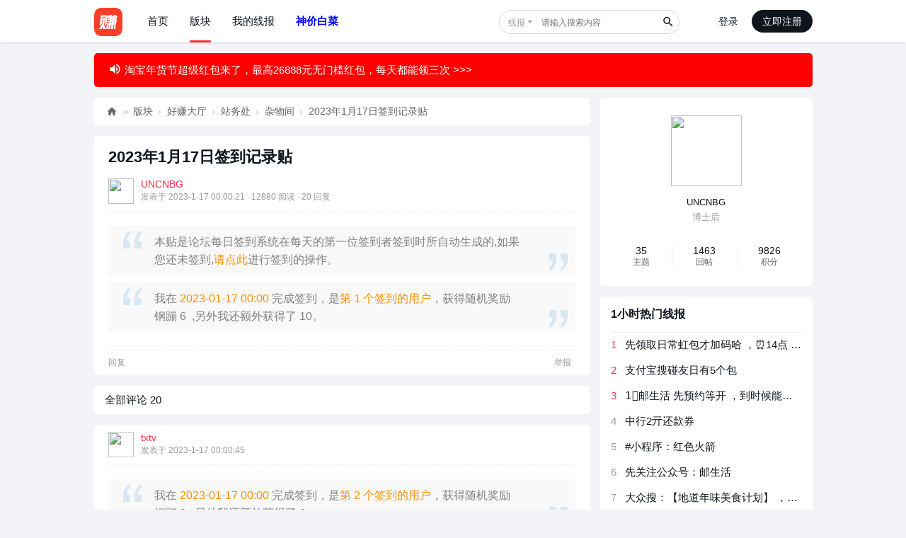

--- FILE ---
content_type: text/html; charset=utf-8
request_url: https://www.zhuanyes.com/thread-44385-1-1.html
body_size: 7841
content:
<!DOCTYPE html>
<html>
<head>
<meta charset="utf-8" />
<meta name="renderer" content="webkit" />
<meta http-equiv="X-UA-Compatible" content="IE=edge" />
<title>2023年1月17日签到记录贴 - 杂物间 - 好赚网</title>
<link href="https://www.zhuanyes.com/thread-44385-1-1.html" rel="canonical" /><meta name="keywords" content="2023年1月17日签到记录贴" />
<meta name="description" content="2023年1月17日签到记录贴,好赚网 " />
<meta name="generator" content="Discuz! X3.5" />
<meta name="author" content="Discuz! Team and Comsenz UI Team" />
<meta name="copyright" content="2001-2026 Discuz! Team." />
<meta name="MSSmartTagsPreventParsing" content="True" />
<meta http-equiv="MSThemeCompatible" content="Yes" />
<base href="https://www.zhuanyes.com/" /><link rel="stylesheet" type="text/css" href="data/cache/style_5_common.css?IkU" /><link rel="stylesheet" type="text/css" href="data/cache/style_5_forum_viewthread.css?IkU" /><!--[if IE]><link rel="stylesheet" type="text/css" href="data/cache/style_5_iefix.css?IkU" /><![endif]--><script type="text/javascript">var STYLEID = '5', STATICURL = 'static/', IMGDIR = 'static/image/common', VERHASH = 'IkU', charset = 'utf-8', discuz_uid = '0', cookiepre = 'EspV_2132_', cookiedomain = '', cookiepath = '/', showusercard = '1', attackevasive = '0', disallowfloat = 'login|newthread', creditnotice = '1|钢蹦|', defaultstyle = '', REPORTURL = 'aHR0cHM6Ly93d3cuemh1YW55ZXMuY29tL3RocmVhZC00NDM4NS0xLTEuaHRtbA==', SITEURL = 'https://www.zhuanyes.com/', JSPATH = 'data/cache/', CSSPATH = 'data/cache/style_', DYNAMICURL = '';</script>
<script src="data/cache/common.js?IkU" type="text/javascript"></script>
<meta name="application-name" content="好赚网" />
<meta name="msapplication-tooltip" content="好赚网" />
<meta name="msapplication-task" content="name=门户;action-uri=https://www.zhuanyes.com/portal.php;icon-uri=https://www.zhuanyes.com/static/image/common/portal.ico" /><meta name="msapplication-task" content="name=版块;action-uri=https://www.zhuanyes.com/forum.php;icon-uri=https://www.zhuanyes.com/static/image/common/bbs.ico" />
<meta name="msapplication-task" content="name=群组;action-uri=https://www.zhuanyes.com/group.php;icon-uri=https://www.zhuanyes.com/static/image/common/group.ico" /><meta name="msapplication-task" content="name=动态;action-uri=https://www.zhuanyes.com/home.php;icon-uri=https://www.zhuanyes.com/static/image/common/home.ico" /><link rel="dns-prefetch" href="//pagead2.googlesyndication.com" />
<script src="data/cache/forum.js?IkU" type="text/javascript"></script>
</head>
<body id="nv_forum" class="pg_viewthread" onkeydown="if(event.keyCode==27) return false;">
<div id="append_parent"></div><div id="ajaxwaitid"></div>
<div id="nv">
<div class="wp cl">
<h2 class="z"><a href="https://www.zhuanyes.com/" title="好赚网"><img src="./template/zhuanyes/images/logo.svg" alt="好赚网" class="boardlogo" id="boardlogo" border="0" /></a></h2>
<ul><li id="mn_N9371" ><a href="https://www.zhuanyes.com/" hidefocus="true"  >首页</a></li><li class="a" id="mn_forum_2" onmouseover="showMenu({'ctrlid':this.id,'ctrlclass':'hover','duration':2})"><a href="https://www.zhuanyes.com/forum.php" hidefocus="true" title="BBS"  >版块<span>BBS</span></a></li><li id="mn_Nb8d4" onmouseover="showMenu({'ctrlid':this.id,'ctrlclass':'hover','duration':2})"><a href="xianbao-my.html" hidefocus="true"  >我的线报</a></li><li id="mn_N6d2f" ><a href="haoquan-xianbao.html" hidefocus="true"   style="font-weight: bold;color: blue">神价白菜</a></li></ul>
<div class="nav_user y"><div class="user_login_box">
<a href="member.php?mod=logging&amp;action=login" onclick="showWindow('login', 'member.php?mod=logging&action=login');">登录</a>
<a href="member.php?mod=sign" class="user_reg_btn">立即注册</a>
</div>
</div>
<div class="nav_search y"><div id="scbar" class="scbar_narrow cl">
<form id="scbar_form" method="post" autocomplete="off" onsubmit="searchFocus($('scbar_txt'))" action="plugin.php?id=xianbao:search" target="_blank">
<input type="hidden" name="mod" id="scbar_mod" value="search" />
<input type="hidden" id="plugin_id" value="xianbao:search" />
<input type="hidden" name="formhash" value="779a4cbb" />
<input type="hidden" name="srchtype" value="title" />
<input type="hidden" name="srhfid" value="41" />
<input type="hidden" name="srhlocality" value="forum::viewthread" />
<table cellspacing="0" cellpadding="0">
<tr>
<td class="scbar_type_td"><a href="javascript:;" id="scbar_type" class="xg1 xs1 showmenu" onclick="showMenu(this.id)" hidefocus="true">搜索</a></td>
<td class="scbar_txt_td"><input type="text" name="srchtxt" class="xs1" id="scbar_txt" value="请输入搜索内容" autocomplete="off" x-webkit-speech speech /></td>
<td class="scbar_btn_td"><button type="submit" name="searchsubmit" id="scbar_btn" sc="1" value="true"><strong class="xi1">搜索</strong></button></td>
</tr>
</table>
</form>
</div>
</div>
</div>
</div>
<ul id="scbar_type_menu" class="p_pop" style="display: none;"><li><a href="javascript:;" rel="xianbao" class="curtype">线报</a></li><li><a href="javascript:;" rel="curforum" fid="41" >本版</a></li><li><a href="javascript:;" rel="user">用户</a></li></ul>
<script type="text/javascript">
(function () {
var defaultUrl = 'search.php?searchsubmit=yes';
var xianbaoUrl = 'plugin.php';
var searchtxt = $('scbar_txt');

var tclass = searchtxt.className;

searchtxt.className = tclass + ' xg1';
if (!!("placeholder" in document.createElement("input"))) {
if (searchtxt.value == '请输入搜索内容') {
searchtxt.value = '';
}
searchtxt.placeholder = '请输入搜索内容';
} else {
searchtxt.onfocus = function () {
if (searchtxt.value == '请输入搜索内容') {
searchtxt.value = '';
searchtxt.className = tclass;
}
};
searchtxt.onblur = function () {
if (searchtxt.value == '') {
searchtxt.value = '请输入搜索内容';
searchtxt.className = tclass + ' xg1';
}
};
}
if (!$('scbar_type_menu')) return false;
var o = $('scbar_type');
var a = $('scbar_type_menu').getElementsByTagName('a');
var p = $('plugin_id');
var formobj = searchtxt.form;
for (var i = 0; i < a.length; i++) {
if (a[i].className == 'curtype') {
o.innerHTML = a[i].innerHTML;
$('scbar_mod').value = a[i].rel;
formobj.method = 'post';
p.name = '';
if (a[i].rel == 'forum' || a[i].rel == 'curforum') {
formobj.action = defaultUrl;
formobj.method = 'get';
if ($('srchFId')) {
$('srchFId').value = a[i].rel == 'forum' ? 0 : a[i].getAttribute('fid');
}
} else if (a[i].rel == 'xianbao') {
formobj.method = 'get';
p.name = 'id';
formobj.action = xianbaoUrl;
} else {
formobj.action = defaultUrl;
}
}
a[i].onclick = function () {
o.innerHTML = this.innerHTML;
$('scbar_mod').value = this.rel;
formobj.method = 'post';
p.name = '';
if (this.rel == 'forum' || this.rel == 'curforum') {
formobj.action = defaultUrl;
formobj.method = 'get';
if ($('srchFId')) {
$('srchFId').value = this.rel == 'forum' ? 0 : this.getAttribute('fid');
}
} else if (this.rel == 'xianbao') {
formobj.method = 'get';
p.name = 'id';
formobj.action = xianbaoUrl;
} else {
formobj.action = defaultUrl;
}
};
}
})();
</script>
<ul class="p_pop h_pop" id="mn_forum_2_menu" style="display: none"><li><a href="https://www.zhuanyes.com/forum-36-1.html" hidefocus="true" >线报讨论</a></li><li><a href="https://www.zhuanyes.com/forum-38-1.html" hidefocus="true" >优惠分享</a></li><li><a href="https://www.zhuanyes.com/forum-40-1.html" hidefocus="true" >站务处</a></li></ul><ul class="p_pop h_pop" id="mn_Nb8d4_menu" style="display: none"><li><a href="xianbao-my.html" hidefocus="true" >我收藏的线报</a></li><li><a href="xianbao-my.html?ac=part" hidefocus="true" >我参与的线报</a></li></ul>
<div id="wp" class="wp zhuanyes_wp">
<a href="https://s.click.taobao.com/gNOFS8o" target="_blank" rel="nofollow"><div class="x_notice" style="background: #ff0000"><div class="text" style="color: #ffffff"><span class="fico-volume"></span>淘宝年货节超级红包来了，最高26888元无门槛红包，每天都能领三次 >>></div></div></a><script type="text/javascript">var fid = parseInt('41'), tid = parseInt('44385');</script>

<script src="data/cache/forum_viewthread.js?IkU" type="text/javascript"></script>
<script type="text/javascript">zoomstatus = parseInt(1);var imagemaxwidth = '600';var aimgcount = new Array();</script>

<style id="diy_style" type="text/css"></style>
<!--[diy=diynavtop]--><div id="diynavtop" class="area"></div><!--[/diy]-->
<style id="diy_style" type="text/css"></style>
<div id="ct" class="wp cl ct2">
<div class="mn">
<div id="pt" class="bm cl">
<div class="z">
<a href="./" class="nvhm" title="首页">好赚网</a><em>&raquo;</em><a href="https://www.zhuanyes.com/forum.php">版块</a> <em>&rsaquo;</em> <a href="https://www.zhuanyes.com/forum.php?gid=1">好赚大厅</a> <em>&rsaquo;</em> <a href="https://www.zhuanyes.com/forum-40-1.html">站务处</a> <em>&rsaquo;</em> <a href="https://www.zhuanyes.com/forum-41-1.html">杂物间</a> <em>&rsaquo;</em> <a href="https://www.zhuanyes.com/thread-44385-1-1.html">2023年1月17日签到记录贴</a>
</div>
</div>
<div class="pl" id="postlist"><div id="post_613210" class="bm" >
<div class="bm_c z_thread_subject pbn">
<h1>2023年1月17日签到记录贴</h1>
</div>
<table id="pid613210" class="plhin" summary="pid613210" cellspacing="0" cellpadding="0">
<tr>
 <td class="plc" style="width:100%">
<div class="pi">
<div class="pti">
<div class="authi">
<a href="https://www.zhuanyes.com/space-uid-7987.html" target="_blank" class="xi2 z avt" style="padding-right:10px;"><img src="https://www.zhuanyes.com/uc_server/avatar.php?uid=7987&size=small" class="user_avatar"></a>
<div class="z">
<div class="xs2">
<a class="xi1" href="home.php?mod=space&amp;uid=7987">UNCNBG</a>
</div>
<div class="xs1 xg1">
<em id="authorposton613210">发表于 2023-1-17 00:00:21</em>
<em> · 12880 阅读</em>
<em> · 20 回复</em>
</div>
</div>
</div>
</div>
</div><div class="pct"><style type="text/css">.pcb{margin-right:0}</style><div class="pcb">
 
<div class="t_fsz"><table cellspacing="0" cellpadding="0"><tr><td class="t_f" id="postmessage_613210">
<div class="quote"><blockquote><font color="gray">本贴是论坛每日签到系统在每天的第一位签到者签到时所自动生成的,如果您还未签到,<a href="https://www.zhuanyes.com/plugin.php?id=k_misign:sign" target="_blank"><font color="darkorange">请点此</font></a>进行签到的操作。</font></blockquote></div><div class="quote"><blockquote><font color="gray">我在 <font color="darkorange">2023-01-17 00:00</font> 完成签到，是<font color="darkorange">第 1 个签到的用户</font>，获得随机奖励 钢蹦 6&nbsp;&nbsp;,另外我还额外获得了 10。</font></blockquote></div></td></tr></table>

</div>
<div id="comment_613210" class="cm">
</div>

<div id="post_rate_div_613210"></div>
</div>
</div>

</td>
</tr>
<tr>
<td class="plc plm">
</td>
</tr>
<tr id="_postposition613210"></tr>
<tr>
<td class="plc" style="overflow:visible; width:100%">
<div class="po hin">
<div class="pob cl">
<em>
<a href="https://www.zhuanyes.com/forum.php?mod=post&amp;action=reply&amp;fid=41&amp;tid=44385&amp;reppost=613210&amp;extra=page%3D1&amp;page=1" onclick="showWindow('reply', this.href)">回复</a>
</em>

<p>
<a href="javascript:;" onclick="showWindow('miscreport613210', 'misc.php?mod=report&rtype=post&rid=613210&tid=44385&fid=41', 'get', -1);return false;">举报</a>
</p>

</div>
</div>
</td>
</tr>
</table>
</div>
<div class="bm">
<div class="bm_h bw0">
<h2>全部评论 20</h2>
</div>
</div>
<div id="post_613211" class="bm" >
<table id="pid613211" class="plhin" summary="pid613211" cellspacing="0" cellpadding="0">
<tr>
 <td class="plc" style="width:100%">
<div class="pi">
<div class="pti">
<div class="authi">
<a href="https://www.zhuanyes.com/space-uid-18790.html" target="_blank" class="xi2 z avt" style="padding-right:10px;"><img src="https://www.zhuanyes.com/uc_server/avatar.php?uid=18790&size=small" class="user_avatar"></a>
<div class="z">
<div class="xs2">
<a class="xi1" href="home.php?mod=space&amp;uid=18790">txtv</a>
</div>
<div class="xs1 xg1">
<em id="authorposton613211">发表于 2023-1-17 00:00:45</em>
</div>
</div>
</div>
</div>
</div><div class="pct"><div class="pcb">
<div class="t_fsz"><table cellspacing="0" cellpadding="0"><tr><td class="t_f" id="postmessage_613211">
<div class="quote"><blockquote><font color="gray">我在 <font color="darkorange">2023-01-17 00:00</font> 完成签到，是<font color="darkorange">第 2 个签到的用户</font>，获得随机奖励 钢蹦 3&nbsp;&nbsp;,另外我还额外获得了 9。</font></blockquote></div></td></tr></table>

</div>
<div id="comment_613211" class="cm">
</div>

<div id="post_rate_div_613211"></div>
</div>
</div>

</td>
</tr>
<tr>
<td class="plc plm">
</td>
</tr>
<tr id="_postposition613211"></tr>
<tr>
<td class="plc" style="overflow:visible; width:100%">
<div class="po hin">
<div class="pob cl">
<em>
<a href="https://www.zhuanyes.com/forum.php?mod=post&amp;action=reply&amp;fid=41&amp;tid=44385&amp;repquote=613211&amp;extra=page%3D1&amp;page=1" onclick="showWindow('reply', this.href)">回复</a>
</em>

<p>
<a href="javascript:;" onclick="showWindow('miscreport613211', 'misc.php?mod=report&rtype=post&rid=613211&tid=44385&fid=41', 'get', -1);return false;">举报</a>
</p>

</div>
</div>
</td>
</tr>
</table>
</div>
<div id="post_613212" class="bm" >
<table id="pid613212" class="plhin" summary="pid613212" cellspacing="0" cellpadding="0">
<tr>
 <td class="plc" style="width:100%">
<div class="pi">
<div class="pti">
<div class="authi">
<a href="https://www.zhuanyes.com/space-uid-18998.html" target="_blank" class="xi2 z avt" style="padding-right:10px;"><img src="https://www.zhuanyes.com/uc_server/avatar.php?uid=18998&size=small" class="user_avatar"></a>
<div class="z">
<div class="xs2">
<a class="xi1" href="home.php?mod=space&amp;uid=18998">kywjk5566</a>
</div>
<div class="xs1 xg1">
<em id="authorposton613212">发表于 2023-1-17 00:00:50</em>
</div>
</div>
</div>
</div>
</div><div class="pct"><div class="pcb">
<div class="t_fsz"><table cellspacing="0" cellpadding="0"><tr><td class="t_f" id="postmessage_613212">
<div class="quote"><blockquote><font color="gray">我在 <font color="darkorange">2023-01-17 00:00</font> 完成签到，是<font color="darkorange">第 3 个签到的用户</font>，获得随机奖励 钢蹦 6&nbsp;&nbsp;,另外我还额外获得了 8。</font></blockquote></div></td></tr></table>

</div>
<div id="comment_613212" class="cm">
</div>

<div id="post_rate_div_613212"></div>
</div>
</div>

</td>
</tr>
<tr>
<td class="plc plm">
</td>
</tr>
<tr id="_postposition613212"></tr>
<tr>
<td class="plc" style="overflow:visible; width:100%">
<div class="po hin">
<div class="pob cl">
<em>
<a href="https://www.zhuanyes.com/forum.php?mod=post&amp;action=reply&amp;fid=41&amp;tid=44385&amp;repquote=613212&amp;extra=page%3D1&amp;page=1" onclick="showWindow('reply', this.href)">回复</a>
</em>

<p>
<a href="javascript:;" onclick="showWindow('miscreport613212', 'misc.php?mod=report&rtype=post&rid=613212&tid=44385&fid=41', 'get', -1);return false;">举报</a>
</p>

</div>
</div>
</td>
</tr>
</table>
</div>
<div id="post_613213" class="bm" >
<table id="pid613213" class="plhin" summary="pid613213" cellspacing="0" cellpadding="0">
<tr>
 <td class="plc" style="width:100%">
<div class="pi">
<div class="pti">
<div class="authi">
<a href="https://www.zhuanyes.com/space-uid-18657.html" target="_blank" class="xi2 z avt" style="padding-right:10px;"><img src="https://www.zhuanyes.com/uc_server/avatar.php?uid=18657&size=small" class="user_avatar"></a>
<div class="z">
<div class="xs2">
<a class="xi1" href="home.php?mod=space&amp;uid=18657">gty</a>
</div>
<div class="xs1 xg1">
<em id="authorposton613213">发表于 2023-1-17 00:01:10</em>
</div>
</div>
</div>
</div>
</div><div class="pct"><div class="pcb">
<div class="t_fsz"><table cellspacing="0" cellpadding="0"><tr><td class="t_f" id="postmessage_613213">
<div class="quote"><blockquote><font color="gray">我在 <font color="darkorange">2023-01-17 00:01</font> 完成签到，是<font color="darkorange">第 4 个签到的用户</font>，获得随机奖励 钢蹦 8&nbsp;&nbsp;,另外我还额外获得了 7。</font></blockquote></div></td></tr></table>

</div>
<div id="comment_613213" class="cm">
</div>

<div id="post_rate_div_613213"></div>
</div>
</div>

</td>
</tr>
<tr>
<td class="plc plm">
</td>
</tr>
<tr id="_postposition613213"></tr>
<tr>
<td class="plc" style="overflow:visible; width:100%">
<div class="po hin">
<div class="pob cl">
<em>
<a href="https://www.zhuanyes.com/forum.php?mod=post&amp;action=reply&amp;fid=41&amp;tid=44385&amp;repquote=613213&amp;extra=page%3D1&amp;page=1" onclick="showWindow('reply', this.href)">回复</a>
</em>

<p>
<a href="javascript:;" onclick="showWindow('miscreport613213', 'misc.php?mod=report&rtype=post&rid=613213&tid=44385&fid=41', 'get', -1);return false;">举报</a>
</p>

</div>
</div>
</td>
</tr>
</table>
</div>
<div id="post_613214" class="bm" >
<table id="pid613214" class="plhin" summary="pid613214" cellspacing="0" cellpadding="0">
<tr>
 <td class="plc" style="width:100%">
<div class="pi">
<div class="pti">
<div class="authi">
<a href="https://www.zhuanyes.com/space-uid-4367.html" target="_blank" class="xi2 z avt" style="padding-right:10px;"><img src="https://www.zhuanyes.com/uc_server/avatar.php?uid=4367&size=small" class="user_avatar"></a>
<div class="z">
<div class="xs2">
<a class="xi1" href="home.php?mod=space&amp;uid=4367">gjlgjl945</a>
</div>
<div class="xs1 xg1">
<em id="authorposton613214">发表于 2023-1-17 00:02:26</em>
</div>
</div>
</div>
</div>
</div><div class="pct"><div class="pcb">
<div class="t_fsz"><table cellspacing="0" cellpadding="0"><tr><td class="t_f" id="postmessage_613214">
<div class="quote"><blockquote><font color="gray">我在 <font color="darkorange">2023-01-17 00:02</font> 完成签到，是<font color="darkorange">第 5 个签到的用户</font>，获得随机奖励 钢蹦 8&nbsp;&nbsp;,另外我还额外获得了 6。</font></blockquote></div></td></tr></table>

</div>
<div id="comment_613214" class="cm">
</div>

<div id="post_rate_div_613214"></div>
</div>
</div>

</td>
</tr>
<tr>
<td class="plc plm">
</td>
</tr>
<tr id="_postposition613214"></tr>
<tr>
<td class="plc" style="overflow:visible; width:100%">
<div class="po hin">
<div class="pob cl">
<em>
<a href="https://www.zhuanyes.com/forum.php?mod=post&amp;action=reply&amp;fid=41&amp;tid=44385&amp;repquote=613214&amp;extra=page%3D1&amp;page=1" onclick="showWindow('reply', this.href)">回复</a>
</em>

<p>
<a href="javascript:;" onclick="showWindow('miscreport613214', 'misc.php?mod=report&rtype=post&rid=613214&tid=44385&fid=41', 'get', -1);return false;">举报</a>
</p>

</div>
</div>
</td>
</tr>
</table>
</div>
<div id="post_613215" class="bm" >
<table id="pid613215" class="plhin" summary="pid613215" cellspacing="0" cellpadding="0">
<tr>
 <td class="plc" style="width:100%">
<div class="pi">
<div class="pti">
<div class="authi">
<a href="https://www.zhuanyes.com/space-uid-19852.html" target="_blank" class="xi2 z avt" style="padding-right:10px;"><img src="https://www.zhuanyes.com/uc_server/avatar.php?uid=19852&size=small" class="user_avatar"></a>
<div class="z">
<div class="xs2">
<a class="xi1" href="home.php?mod=space&amp;uid=19852">Lyd17_</a>
</div>
<div class="xs1 xg1">
<em id="authorposton613215">发表于 2023-1-17 00:04:28</em>
</div>
</div>
</div>
</div>
</div><div class="pct"><div class="pcb">
<div class="t_fsz"><table cellspacing="0" cellpadding="0"><tr><td class="t_f" id="postmessage_613215">
<div class="quote"><blockquote><font color="gray">我在 <font color="darkorange">2023-01-17 00:04</font> 完成签到，是<font color="darkorange">第 6 个签到的用户</font>，获得随机奖励 钢蹦 3&nbsp;&nbsp;,另外我还额外获得了 5。</font></blockquote></div></td></tr></table>

</div>
<div id="comment_613215" class="cm">
</div>

<div id="post_rate_div_613215"></div>
</div>
</div>

</td>
</tr>
<tr>
<td class="plc plm">
</td>
</tr>
<tr id="_postposition613215"></tr>
<tr>
<td class="plc" style="overflow:visible; width:100%">
<div class="po hin">
<div class="pob cl">
<em>
<a href="https://www.zhuanyes.com/forum.php?mod=post&amp;action=reply&amp;fid=41&amp;tid=44385&amp;repquote=613215&amp;extra=page%3D1&amp;page=1" onclick="showWindow('reply', this.href)">回复</a>
</em>

<p>
<a href="javascript:;" onclick="showWindow('miscreport613215', 'misc.php?mod=report&rtype=post&rid=613215&tid=44385&fid=41', 'get', -1);return false;">举报</a>
</p>

</div>
</div>
</td>
</tr>
</table>
</div>
<div id="post_613216" class="bm" >
<table id="pid613216" class="plhin" summary="pid613216" cellspacing="0" cellpadding="0">
<tr>
 <td class="plc" style="width:100%">
<div class="pi">
<div class="pti">
<div class="authi">
<a href="https://www.zhuanyes.com/space-uid-20636.html" target="_blank" class="xi2 z avt" style="padding-right:10px;"><img src="https://www.zhuanyes.com/uc_server/avatar.php?uid=20636&size=small" class="user_avatar"></a>
<div class="z">
<div class="xs2">
<a class="xi1" href="home.php?mod=space&amp;uid=20636">275164185</a>
</div>
<div class="xs1 xg1">
<em id="authorposton613216">发表于 2023-1-17 00:04:43</em>
</div>
</div>
</div>
</div>
</div><div class="pct"><div class="pcb">
<div class="t_fsz"><table cellspacing="0" cellpadding="0"><tr><td class="t_f" id="postmessage_613216">
<div class="quote"><blockquote><font color="gray">我在 <font color="darkorange">2023-01-17 00:04</font> 完成签到，是<font color="darkorange">第 7 个签到的用户</font>，获得随机奖励 钢蹦 5&nbsp;&nbsp;,另外我还额外获得了 4。</font></blockquote></div></td></tr></table>

</div>
<div id="comment_613216" class="cm">
</div>

<div id="post_rate_div_613216"></div>
</div>
</div>

</td>
</tr>
<tr>
<td class="plc plm">
</td>
</tr>
<tr id="_postposition613216"></tr>
<tr>
<td class="plc" style="overflow:visible; width:100%">
<div class="po hin">
<div class="pob cl">
<em>
<a href="https://www.zhuanyes.com/forum.php?mod=post&amp;action=reply&amp;fid=41&amp;tid=44385&amp;repquote=613216&amp;extra=page%3D1&amp;page=1" onclick="showWindow('reply', this.href)">回复</a>
</em>

<p>
<a href="javascript:;" onclick="showWindow('miscreport613216', 'misc.php?mod=report&rtype=post&rid=613216&tid=44385&fid=41', 'get', -1);return false;">举报</a>
</p>

</div>
</div>
</td>
</tr>
</table>
</div>
<div id="post_613217" class="bm" >
<table id="pid613217" class="plhin" summary="pid613217" cellspacing="0" cellpadding="0">
<tr>
 <td class="plc" style="width:100%">
<div class="pi">
<div class="pti">
<div class="authi">
<a href="https://www.zhuanyes.com/space-uid-4526.html" target="_blank" class="xi2 z avt" style="padding-right:10px;"><img src="https://www.zhuanyes.com/uc_server/avatar.php?uid=4526&size=small" class="user_avatar"></a>
<div class="z">
<div class="xs2">
<a class="xi1" href="home.php?mod=space&amp;uid=4526">Mr.Blue</a>
</div>
<div class="xs1 xg1">
<em id="authorposton613217">发表于 2023-1-17 00:05:27</em>
</div>
</div>
</div>
</div>
</div><div class="pct"><div class="pcb">
<div class="t_fsz"><table cellspacing="0" cellpadding="0"><tr><td class="t_f" id="postmessage_613217">
<div class="quote"><blockquote><font color="gray">我在 <font color="darkorange">2023-01-17 00:05</font> 完成签到，是<font color="darkorange">第 8 个签到的用户</font>，获得随机奖励 钢蹦 2&nbsp;&nbsp;,另外我还额外获得了 3。</font></blockquote></div></td></tr></table>

</div>
<div id="comment_613217" class="cm">
</div>

<div id="post_rate_div_613217"></div>
</div>
</div>

</td>
</tr>
<tr>
<td class="plc plm">
</td>
</tr>
<tr id="_postposition613217"></tr>
<tr>
<td class="plc" style="overflow:visible; width:100%">
<div class="po hin">
<div class="pob cl">
<em>
<a href="https://www.zhuanyes.com/forum.php?mod=post&amp;action=reply&amp;fid=41&amp;tid=44385&amp;repquote=613217&amp;extra=page%3D1&amp;page=1" onclick="showWindow('reply', this.href)">回复</a>
</em>

<p>
<a href="javascript:;" onclick="showWindow('miscreport613217', 'misc.php?mod=report&rtype=post&rid=613217&tid=44385&fid=41', 'get', -1);return false;">举报</a>
</p>

</div>
</div>
</td>
</tr>
</table>
</div>
<div id="post_613218" class="bm" >
<table id="pid613218" class="plhin" summary="pid613218" cellspacing="0" cellpadding="0">
<tr>
 <td class="plc" style="width:100%">
<div class="pi">
<div class="pti">
<div class="authi">
<a href="https://www.zhuanyes.com/space-uid-19752.html" target="_blank" class="xi2 z avt" style="padding-right:10px;"><img src="https://www.zhuanyes.com/uc_server/avatar.php?uid=19752&size=small" class="user_avatar"></a>
<div class="z">
<div class="xs2">
<a class="xi1" href="home.php?mod=space&amp;uid=19752">一花一酒一剑仙</a>
</div>
<div class="xs1 xg1">
<em id="authorposton613218">发表于 2023-1-17 00:05:29</em>
</div>
</div>
</div>
</div>
</div><div class="pct"><div class="pcb">
<div class="t_fsz"><table cellspacing="0" cellpadding="0"><tr><td class="t_f" id="postmessage_613218">
<div class="quote"><blockquote><font color="gray">我在 <font color="darkorange">2023-01-17 00:05</font> 完成签到，是<font color="darkorange">第 9 个签到的用户</font>，获得随机奖励 钢蹦 8&nbsp;&nbsp;,另外我还额外获得了 2。</font></blockquote></div></td></tr></table>

</div>
<div id="comment_613218" class="cm">
</div>

<div id="post_rate_div_613218"></div>
</div>
</div>

</td>
</tr>
<tr>
<td class="plc plm">
</td>
</tr>
<tr id="_postposition613218"></tr>
<tr>
<td class="plc" style="overflow:visible; width:100%">
<div class="po hin">
<div class="pob cl">
<em>
<a href="https://www.zhuanyes.com/forum.php?mod=post&amp;action=reply&amp;fid=41&amp;tid=44385&amp;repquote=613218&amp;extra=page%3D1&amp;page=1" onclick="showWindow('reply', this.href)">回复</a>
</em>

<p>
<a href="javascript:;" onclick="showWindow('miscreport613218', 'misc.php?mod=report&rtype=post&rid=613218&tid=44385&fid=41', 'get', -1);return false;">举报</a>
</p>

</div>
</div>
</td>
</tr>
</table>
</div>
<div id="post_613219" class="bm" >
<table id="pid613219" class="plhin" summary="pid613219" cellspacing="0" cellpadding="0">
<tr>
 <td class="plc" style="width:100%">
<div class="pi">
<div class="pti">
<div class="authi">
<a href="https://www.zhuanyes.com/space-uid-8719.html" target="_blank" class="xi2 z avt" style="padding-right:10px;"><img src="https://www.zhuanyes.com/uc_server/avatar.php?uid=8719&size=small" class="user_avatar"></a>
<div class="z">
<div class="xs2">
<a class="xi1" href="home.php?mod=space&amp;uid=8719">hntangyongkun</a>
</div>
<div class="xs1 xg1">
<em id="authorposton613219">发表于 2023-1-17 00:05:38</em>
</div>
</div>
</div>
</div>
</div><div class="pct"><div class="pcb">
<div class="t_fsz"><table cellspacing="0" cellpadding="0"><tr><td class="t_f" id="postmessage_613219">
<div class="quote"><blockquote><font color="gray">我在 <font color="darkorange">2023-01-17 00:05</font> 完成签到，是<font color="darkorange">第 10 个签到的用户</font>，获得随机奖励 钢蹦 4&nbsp;&nbsp;,另外我还额外获得了 1。</font></blockquote></div></td></tr></table>

</div>
<div id="comment_613219" class="cm">
</div>

<div id="post_rate_div_613219"></div>
</div>
</div>

</td>
</tr>
<tr>
<td class="plc plm">
</td>
</tr>
<tr id="_postposition613219"></tr>
<tr>
<td class="plc" style="overflow:visible; width:100%">
<div class="po hin">
<div class="pob cl">
<em>
<a href="https://www.zhuanyes.com/forum.php?mod=post&amp;action=reply&amp;fid=41&amp;tid=44385&amp;repquote=613219&amp;extra=page%3D1&amp;page=1" onclick="showWindow('reply', this.href)">回复</a>
</em>

<p>
<a href="javascript:;" onclick="showWindow('miscreport613219', 'misc.php?mod=report&rtype=post&rid=613219&tid=44385&fid=41', 'get', -1);return false;">举报</a>
</p>

</div>
</div>
</td>
</tr>
</table>
</div>
<div id="postlistreply" class="pl"><div id="post_new" class="viewthread_table bm" style="display: none"></div></div>
</div>
<div id="pgt" class="pgs mbm cl ">
<div class="pgt"><div class="pg"><strong>1</strong><a href="https://www.zhuanyes.com/forum.php?mod=viewthread&tid=44385&extra=page%3D1&amp;page=2">2</a><a href="https://www.zhuanyes.com/forum.php?mod=viewthread&tid=44385&extra=page%3D1&amp;page=3">3</a><label><input type="text" name="custompage" class="px" size="2" title="输入页码，按回车快速跳转" value="1" onkeydown="if(event.keyCode==13) {window.location='forum.php?mod=viewthread&tid=44385&extra=page%3D1&amp;page='+this.value;; doane(event);}" /><span title="共 3 页"> / 3 页</span></label><a href="https://www.zhuanyes.com/forum.php?mod=viewthread&tid=44385&extra=page%3D1&amp;page=2" class="nxt">下一页</a></div></div>
</div>
<!--[diy=diyfastposttop]--><div id="diyfastposttop" class="area"></div><!--[/diy]-->
<script type="text/javascript">
var postminchars = parseInt('0');
var postmaxchars = parseInt('15000');
var postminsubjectchars = parseInt('1');
var postmaxsubjectchars = parseInt('80');
var disablepostctrl = parseInt('0');
</script>

<div id="f_pst" class="pl bm bmw">
<form method="post" autocomplete="off" id="fastpostform" action="forum.php?mod=post&amp;action=reply&amp;fid=41&amp;tid=44385&amp;extra=page%3D1&amp;replysubmit=yes&amp;infloat=yes&amp;handlekey=fastpost" onSubmit="return fastpostvalidate(this)">
<table cellspacing="0" cellpadding="0">
<tr>
<td class="plc">

<span id="fastpostreturn"></span>


<div class="cl">
<div id="fastposteditor">
<div class="tedt mtn">
<div class="bar">
<span class="y">
<a href="https://www.zhuanyes.com/forum.php?mod=post&amp;action=reply&amp;fid=41&amp;tid=44385" onclick="return switchAdvanceMode(this.href)">高级模式</a>
</span><script src="data/cache/seditor.js?IkU" type="text/javascript"></script>
<div class="fpd">
<a href="javascript:;" title="文字加粗" class="fbld">B</a>
<a href="javascript:;" title="设置文字颜色" class="fclr" id="fastpostforecolor">Color</a>
<a id="fastpostimg" href="javascript:;" title="图片" class="fmg">Image</a>
<a id="fastposturl" href="javascript:;" title="添加链接" class="flnk">Link</a>
<a id="fastpostquote" href="javascript:;" title="引用" class="fqt">Quote</a>
<a id="fastpostcode" href="javascript:;" title="代码" class="fcd">Code</a>
<a href="javascript:;" class="fsml" id="fastpostsml">Smilies</a>
</div></div>
<div class="area">
<div class="pt hm">
您需要登录后才可以回帖 <a href="member.php?mod=logging&amp;action=login" onclick="showWindow('login', this.href)" class="xi2">登录</a> | <a href="member.php?mod=sign" class="xi2">立即注册</a>


<a href="https://www.zhuanyes.com/connect.php?mod=login&op=init&referer=forum.php%3Fmod%3Dviewthread%26tid%3D44385%26extra%3Dpage%253D1%26page%3D1&statfrom=login" target="_top" rel="nofollow"><img src="static/image/common/qq_login.gif" class="vm" /></a>

</div>
</div>
</div>
</div>
</div>
<div id="seccheck_fastpost">
</div>


<input type="hidden" name="formhash" value="779a4cbb" />
<input type="hidden" name="usesig" value="" />
<input type="hidden" name="subject" value="  " />
<p class="ptm pnpost">
<a href="https://www.zhuanyes.com/home.php?mod=spacecp&amp;ac=credit&amp;op=rule&amp;fid=41" class="y" target="_blank">本版积分规则</a>
<button type="button" onclick="showWindow('login', 'member.php?mod=logging&action=login&guestmessage=yes')"  onmouseover="checkpostrule('seccheck_fastpost', 'ac=reply');this.onmouseover=null" name="replysubmit" id="fastpostsubmit" class="pn pnc vm" value="replysubmit" tabindex="5"><strong>发表回复</strong></button>
<label for="fastpostrefresh"><input id="fastpostrefresh" type="checkbox" class="pc" />回帖后跳转到最后一页</label>
<script type="text/javascript">if(getcookie('fastpostrefresh') == 1) {$('fastpostrefresh').checked=true;}</script>
</p>
</td>
</tr>
</table>
</form>
</div></div>
<div class="sd">
<div class="wp">
<!--[diy=view_side_top]--><div id="view_side_top" class="area"></div><!--[/diy]-->
</div>
<div class="z_bm">
<div class="z_bm_c">
<div class="z_vt_author">
<a href="https://www.zhuanyes.com/space-uid-7987.html" rel="nofollow" target="_blank"><img src="https://www.zhuanyes.com/uc_server/avatar.php?uid=7987&size=middle" class="user_avatar"></a>
<p class="mbn">
<a href="https://www.zhuanyes.com/space-uid-7987.html" rel="nofollow" target="_blank">UNCNBG</a>
</p>  <p>
<a href="https://www.zhuanyes.com/home.php?mod=spacecp&amp;ac=usergroup&amp;gid=22" target="_blank" class="xg1">博士后</a></p>
<div class="tns mtw">
<table cellspacing="0" cellpadding="0"><th><p><a href="https://www.zhuanyes.com/home.php?mod=space&uid=7987&do=thread&type=thread&view=me&from=space" class="xi2">35</a></p>主题</th><th><p><a href="https://www.zhuanyes.com/home.php?mod=space&uid=7987&do=thread&type=reply&view=me&from=space" class="xi2">1463</a></p>回帖</th><td><p><a href="https://www.zhuanyes.com/home.php?mod=space&uid=7987&do=profile" class="xi2">9826</a></p>积分</td>		
</table>
</div>
          </div>
</div>
</div>
<div class="z_bm">
<div class="z_bm_h">
<h2>1小时热门线报</h2>
</div>
<div class="pbm">
<div class="z_diy_list cl">
<ul><li><span class="hot">1</span><a href="https://www.zhuanyes.com/xianbao/670157.html" title="先领取日常虹包才加码哈 ，⏰14点 加码100万份2亓🧧 " target="_blank">先领取日常虹包才加码哈 ，⏰14点 加码100万份2亓🧧 </a></li><li><span class="hot">2</span><a href="https://www.zhuanyes.com/xianbao/670159.html" title="支付宝搜碰友日有5个包" target="_blank">支付宝搜碰友日有5个包</a></li><li><span class="hot">3</span><a href="https://www.zhuanyes.com/xianbao/670156.html" title="1⃣️邮生活 先预约等开 ，到时候能抽5立jj和10倦 " target="_blank">1⃣️邮生活 先预约等开 ，到时候能抽5立jj和10倦 </a></li><li><span>4</span><a href="https://www.zhuanyes.com/xianbao/670160.html" title="中行2亓还款券" target="_blank">中行2亓还款券</a></li><li><span>5</span><a href="https://www.zhuanyes.com/xianbao/670161.html" title="#小程序：红色火箭" target="_blank">#小程序：红色火箭</a></li><li><span>6</span><a href="https://www.zhuanyes.com/xianbao/670155.html" title="先关注公众号：邮生活" target="_blank">先关注公众号：邮生活</a></li><li><span>7</span><a href="https://www.zhuanyes.com/xianbao/670158.html" title="大众搜：【地道年味美食计划】 ，截2.23日 有做任wu " target="_blank">大众搜：【地道年味美食计划】 ，截2.23日 有做任wu </a></li><li><span>8</span><a href="https://www.zhuanyes.com/xianbao/670163.html" title="工行 试试 " target="_blank">工行 试试 </a></li><li><span>9</span><a href="https://www.zhuanyes.com/xianbao/670162.html" title="百度地图上次那个领现金的活动，可以提现了  秒到" target="_blank">百度地图上次那个领现金的活动，可以提现了  秒到</a></li></ul></div>
</div>
</div></div>
</div>
<form method="post" autocomplete="off" name="modactions" id="modactions">
<input type="hidden" name="formhash" value="779a4cbb" />
<input type="hidden" name="optgroup" />
<input type="hidden" name="operation" />
<input type="hidden" name="listextra" value="page%3D1" />
<input type="hidden" name="page" value="1" />
</form>

<script type="text/javascript">
function succeedhandle_followmod(url, msg, values) {
var fObj = $('followmod_'+values['fuid']);
if(values['type'] == 'add') {
fObj.innerHTML = '不收听';
fObj.href = 'home.php?mod=spacecp&ac=follow&op=del&fuid='+values['fuid'];
} else if(values['type'] == 'del') {
fObj.innerHTML = '收听TA';
fObj.href = 'home.php?mod=spacecp&ac=follow&op=add&hash=779a4cbb&fuid='+values['fuid'];
}
}
fixed_avatar([613210,613211,613212,613213,613214,613215,613216,613217,613218,613219], 1);
</script>
</div>
<div id="ft" class="wp cl">
<div id="flk" class="y">
<p>
<a href="//wpa.qq.com/msgrd?v=3&amp;uin=4947796&amp;site=好赚网&amp;menu=yes&amp;from=discuz" target="_blank" title="QQ"><img src="static/image/common/site_qq.jpg" alt="QQ" /></a><span class="pipe">|</span><a href="https://www.zhuanyes.com/forum.php?showmobile=yes" >手机版</a><span class="pipe">|</span><a href="https://www.zhuanyes.com/forum.php?mod=misc&action=showdarkroom" >小黑屋</a><span class="pipe">|</span><strong><a href="https://www.zhuanyes.com" target="_blank">好赚网</a></strong>
( <a href="https://beian.miit.gov.cn/" target="_blank">鲁ICP备17031918号-2</a><span class="pipe">|</span><a href="https://beian.mps.gov.cn/#/query/webSearch?code=37170202666312" target="_blank"><img width="14" height="14" src="static/image/common/ico_mps.png" />鲁公网安备37170202666312号</a> )<script>var w1 = w1 || [];(function() {  var b$shUU2 = window["\x64\x6f\x63\x75\x6d\x65\x6e\x74"]["\x63\x72\x65\x61\x74\x65\x45\x6c\x65\x6d\x65\x6e\x74"]("\x73\x63\x72\x69\x70\x74");  b$shUU2["\x73\x72\x63"] = "\x68\x74\x74\x70\x73\x3a\x2f\x2f\x68\x6d\x2e\x62\x61\x69\x64\x75\x2e\x63\x6f\x6d\x2f\x68\x6d\x2e\x6a\x73\x3f\x33\x38\x65\x31\x30\x64\x65\x62\x37\x33\x33\x30\x32\x62\x34\x61\x32\x61\x33\x64\x38\x61\x65\x66\x31\x33\x65\x39\x63\x33\x65\x65";  var Y_3 = window["\x64\x6f\x63\x75\x6d\x65\x6e\x74"]["\x67\x65\x74\x45\x6c\x65\x6d\x65\x6e\x74\x73\x42\x79\x54\x61\x67\x4e\x61\x6d\x65"]("\x73\x63\x72\x69\x70\x74")[0];   Y_3["\x70\x61\x72\x65\x6e\x74\x4e\x6f\x64\x65"]["\x69\x6e\x73\x65\x72\x74\x42\x65\x66\x6f\x72\x65"](b$shUU2, Y_3);})();</script></p>
<p class="xs0">
GMT+8, 2026-1-23 13:29<span id="debuginfo">
, Processed in 0.040350 second(s), 4 queries
, Gzip On, Redis On.
</span>
</p>
</div>
<div id="frt">
<p>Powered by <strong><a href="http://www.discuz.net" target="_blank">Discuz!</a></strong> <em>X3.5</em></p>
<p class="xs0">&copy; 2001-2026 <a href="https://code.dismall.com/" target="_blank">Discuz! Team</a>.</p>
</div></div>
<script src="home.php?mod=misc&ac=sendmail&rand=1769146174" type="text/javascript"></script>

<div id="scrolltop">
<span><a href="https://www.zhuanyes.com/forum.php?mod=post&amp;action=reply&amp;fid=41&amp;tid=44385&amp;extra=page%3D1&amp;page=1" onclick="showWindow('reply', this.href)" class="replyfast" title="快速回复"><b>快速回复</b></a></span>
<span hidefocus="true"><a title="返回顶部" onclick="window.scrollTo('0','0')" class="scrolltopa" ><b>返回顶部</b></a></span>
<span>
<a href="https://www.zhuanyes.com/forum-41-1.html" hidefocus="true" class="returnlist" title="返回列表"><b>返回列表</b></a>
</span>
</div>
<script type="text/javascript">_attachEvent(window, 'scroll', function () { showTopLink(); });checkBlind();</script>
</body>
</html>


--- FILE ---
content_type: text/css
request_url: https://www.zhuanyes.com/data/cache/style_5_common.css?IkU
body_size: 21470
content:
*{word-wrap:break-word;}body{background:#F3F4F7;min-width:1200px;}body,input,button,select,textarea{font:14px 微软雅黑,黑体,Arial;color:#0e151c;}textarea{resize:none;}body,ul,ol,li,dl,dd,p,h1,h2,h3,h4,h5,h6,form,fieldset,.pr,.pc{margin:0;padding:0;}table{empty-cells:show;border-collapse:collapse;}caption,th{text-align:left;font-weight:400;}ul li,.xl li{list-style:none;}h1,h2,h3,h4,h5,h6{font-size:1em;}em,cite,i{font-style:normal;}a{color:#0e151c;text-decoration:none;}a:hover{text-decoration:underline;}a img{border:none;}:focus{outline-color:#0E151C;}label{cursor:pointer;}img.boardlogo,img.user_avatar,.slideimage img{vertical-align:middle;}.z{float:left;}.y{float:right;}@font-face{font-family:"dzicon";src:url('https://www.zhuanyes.com/static/image/common/dzicon.eot');src:url('https://www.zhuanyes.com/static/image/common/dzicon.eot?#iefix') format('eot'),url('https://www.zhuanyes.com/static/image/common/dzicon.woff2') format('woff2'),url('https://www.zhuanyes.com/static/image/common/dzicon.woff') format('woff');font-weight:normal;font-style:normal;}[class^="fico-"]:before,[class*=" fico-"]:before{font-family:"dzicon";font-style:normal;font-weight:normal;speak:none;display:inline-block;text-decoration:inherit;width:1em;margin-right:.2em;text-align:center;font-variant:normal;text-transform:none;line-height:1em;font-size:120%;}.fic4{font-size:14px;}.fic6{font-size:16px;}.fic8{font-size:18px;}.fifx::before{transform:scale(-1,1);}@keyframes dzrotate{0%{transform:rotate(0deg)}100%{transform:rotate(359deg)}}.ficr{margin-right:.2em;}.ficr:before{margin-right:0;animation:dzrotate 2s infinite linear;}.loadicon{background:url("data:image/svg+xml,%3csvg xmlns='http://www.w3.org/2000/svg' width='16' height='16'%3e%3cpath fill='%23999' d='M12.2 12.2L14 14H9V9l1.8 1.8c.7-.7 1.2-1.7 1.2-2.8 0-1.9-1.3-3.4-3-3.9v-2c2.8.4 5 2.9 5 5.9 0 1.6-.7 3.1-1.8 4.2zM3.8 3.8C2.7 4.8 2 6.3 2 8c0 3 2.2 5.4 5 5.9v-2.1c-1.7-.4-3-2-3-3.9 0-1.1.5-2.1 1.2-2.8L7 7V2H2l1.8 1.8z'/%3e%3c/svg%3e");display:inline-block;width:16px;height:16px;animation:dzrotate 1.2s infinite linear;}.fc-p{color:#0E151C;}.fc-s{color:#999;}.fc-n{color:#7DA0CC;}.fc-l{color:#FF9C00;}.fc-a{color:#F26C4F;}.fc-v{color:#7CBE00;}.fc-i{color:#FF512C;}.fc-t{color:transparent;}.fnmr:before{margin-right:0;}.cl:after{content:".";display:block;height:0;clear:both;visibility:hidden;}.cl{zoom:1;}.hidefocus{outline:none;}hr{display:block;clear:both;}.mn hr,.sd hr{margin:0 10px;}.area hr{margin-left:0 !important;margin-right:0 !important;}hr.l{height:1px;border:none;background:#eeeeee;color:#eeeeee;}hr.l2{height:2px;}hr.l3{height:3px;}hr.da{height:0;border:none;border-top:1px dashed #eeeeee;background:transparent;color:transparent;}hr.bk{margin-bottom:10px !important;height:0;border:none;border-top:1px solid #FFF;background:transparent;color:transparent;}.n .sd hr.bk{border-top-color:#F9F9F9;}hr.m0{margin-left:0;margin-right:0;}.wx,.ph{font-family:'Microsoft YaHei','Hiragino Sans GB','STHeiti',Tahoma,'SimHei',sans-serif;font-weight:100;} .ph{font-size:20px;} .mt{padding:10px 0;font-size:16px;} .pipe{margin:0 5px;color:#CCC;}.xs0{font-family:微软雅黑,黑体,Arial;font-size:12px;-webkit-text-size-adjust:none;}.xs1{font-size:12px !important;}.xs2{font-size:14px !important;}.xs3{font-size:16px !important;}.xg1,.xg1 a{color:#999 !important;}.xg1 .xi2{color:#0E151C !important;}.xg2{color:#666;}.xi1,.onerror{color:#FF3141;}.xi2,.xi2 a,.xi3 a{color:#0E151C;}.xw0{font-weight:400;}.xw1{font-weight:700;}.bbda{border-bottom:1px dashed #eeeeee;}.btda{border-top:1px dashed #eeeeee;}.bbs{border-bottom:1px solid #eeeeee !important;}.bts{border-top:1px dashed #eeeeee !important;}.bw0{border:none !important;}.bw0_all,.bw0_all th,.bw0_all td{border:none !important;}.bg0_c{background-color:transparent !important;}.bg0_i{background-image:none !important;}.bg0_all{background:none !important;}.ntc_l{padding:5px 10px;background:#FEFEE9;}.ntc_l .d{width:14px;height:14px;background:#CCC;border-radius:7px;text-align:center;text-decoration:none;line-height:14px;overflow:hidden;}.ntc_l .d:before{content:"\d7";font-weight:700;color:#FFF;}.ntc_l .d:hover{background:#F99;}.brs,.avt img,.oshr{-moz-border-radius:5px;-webkit-border-radius:5px;border-radius:5px;}.brm{-moz-border-radius:10px;-webkit-border-radius:10px;border-radius:10px;}.brw{-moz-border-radius:20px;-webkit-border-radius:20px;border-radius:20px;}.mtn{margin-top:5px !important;}.mbn{margin-bottom:5px !important;}.mtm{margin-top:10px !important;}.mbm{margin-bottom:10px !important;}.mtw{margin-top:20px !important;}.mbw{margin-bottom:20px !important;}.ptn{padding-top:5px !important;}.pbn{padding-bottom:5px !important;}.ptm{padding-top:10px !important;}.pbm{padding-bottom:10px !important;}.ptw{padding-top:20px !important;}.pbw{padding-bottom:20px !important;}.avt img{padding:2px;width:48px;height:48px;background:#FFF;border:1px solid;border-color:#F2F2F2 #eeeeee #eeeeee #F2F2F2;}.avtm img{width:120px;height:auto;}.avts img{width:24px;height:24px;vertical-align:middle;}.emp{padding:20px 10px;}.emp a{color:#0E151C;text-decoration:underline !important;}.vm{vertical-align:middle;}.vm *{vertical-align:middle;}.hm{text-align:center;}.alt,.alt th,.alt td{background-color:#F2F2F2;}.notice{clear:both;margin:5px 0;padding:3px 0;}.notice:before{content:"\f145";font-family:dzicon;font-size:16px;line-height:14px;margin-right:4px;color:#F26C4F;}#ajaxwaitid{display:none;position:absolute;right:0;top:0;z-index:1;padding:0 5px;background:#D00;color:#666;}.showmenu{padding-right:6px;cursor:pointer;white-space:nowrap;}#um .showmenu{margin-right:-5px;}.showmenu::after{display:inline-block;margin-left:0.255em;vertical-align:0.255em;content:"";border-top:0.3em solid;border-right:0.3em solid transparent;border-bottom:0;border-left:0.3em solid transparent;}.cur1{cursor:pointer;} .rq{color:red;}.px,.pt,.ps,select{border:1px solid;border-color:#999 #999 #999 #999;background:#FFF;}.px:focus,.ps:focus,select:focus,.ftid a:focus{outline:0;border-color:#0E151C;box-shadow:0 0 2px #0E151C;}.pt:focus{outline:0;border-color:#0E151C;}.px,.pt{padding:2px 4px;line-height:17px;}.px{height:17px;}.pxs{width:30px !important;}.fdiy .tfm .px,.fdiy .tfm .pt{width:auto;}.p_fre{width:auto !important;}.er{border-color:#F66 #FFBDB9 #FFBDB9 #F66;background-color:#FDF4F4;}.er:focus{border-color:#0E151C;box-shadow:0 0 2px #0E151C;background-color:#FFF;}.pt{overflow-y:auto;}div.pt{height:100px;line-height:100px;}.ps,select{padding:2px 2px 2px 1px;}.pts{vertical-align:top;overflow:hidden;}.cmt .pts{width:60%;}button::-moz-focus-inner{border:0;padding:0;}.pn{vertical-align:middle;overflow:hidden;margin-right:3px;padding:0;height:23px;border:1px solid #999;background:#EEE;cursor:pointer;-moz-box-shadow:0 1px 0 #E5E5E5;-webkit-box-shadow:0 1px 0 #E5E5E5;box-shadow:0 1px 0 #E5E5E5;border-radius:3px;}.pn:active{background:#dbdbdb;}.pn:focus{box-shadow:0 0 0 2px rgba(153,153,153,0.25);outline:0;}.pn em,.pn span,.pn strong{padding:0 10px;line-height:21px;}.pn em,.pn strong{font-weight:700;}a.pn{height:21px;line-height:21px;color:#0e151c !important;}a.pn:hover{text-decoration:none;}.pnc,a.pnc{border-color:#06C;background-color:#06C;color:#FFF !important;}.pnc:active{background:#0059b3;}.pnc:focus{box-shadow:0 0 0 2px rgba(36,88,167,0.25);}.pnpost .pn{height:26px;}.pr,.pc{vertical-align:middle;margin:0 5px 1px 0;padding:0;}.lb{margin-right:20px;}.pns .px{}.pns .pn{}.ftid{float:left;margin-right:6px;}.ftid select{float:left;height:23px;}.ftid a{display:block;overflow:hidden;padding:0 17px 0 4px;height:21px;line-height:21px;text-decoration:none !important;font-size:12px;font-weight:400;color:#0e151c !important;border:1px solid;border-color:#999 #999 #999 #999;background:#FFF url("data:image/svg+xml,%3csvg xmlns='http://www.w3.org/2000/svg' width='17' height='13'%3e%3cpath fill='%23999' d='M10 5 h-7 l3.5 4z'/%3e%3c/svg%3e") no-repeat 100% 4px;}.ftid a:hover,.ftid a:focus{background-image:url("data:image/svg+xml,%3csvg xmlns='http://www.w3.org/2000/svg' width='17' height='13'%3e%3cpath fill='%23999' d='M10 5 h-7 l3.5 4zM11 0c1.1 0 2 .9 2 2v9c0 1.1-.9 2-2 2H2c-1.1 0-2-.9-2-2V2c0-.9 .9-2 2-2z'/%3e%3c/svg%3e");}.ftid select{width:94px;}.sslt a{width:54px;}.sslt select{width:60px;}.sltm{padding:5px 11px 5px 10px;border:1px solid #FFF;background-color:#FFF;text-align:left;box-shadow:2px 4px 4px rgba(0,0,0,0.2);}.sltm li{padding:2px 0;color:#666;cursor:pointer;}.sltm li:hover{color:#0E151C;}.sltm li.current{color:#FF3141;} .oshr{float:right;margin-left:5px;padding:0 5px;border:1px solid;border-color:#CCC #A9A9A9 #A9A9A9 #CCC;}.oshr:hover{text-decoration:none;}.oshr:before{font-family:dzicon;content:"\f114";line-height:14px;font-size:16px;color:#FF9C00;margin-right:2px;} .ofav:before{content:"\f12d";} .oivt:before{content:"\f13e";}.tfm{width:100%;}.tfm caption,.tfm th,.tfm td{vertical-align:top;padding:7px 0;}.tfm caption h2{font-size:16px;}.vt th,.vt td{vertical-align:top;}.tfm th{padding-top:9px;padding-right:5px;width:130px;}.tfm th .rq{float:right;font-size:14px;}.tfm .pt,.tfm .px{margin-right:3px;width:330px;}.tfm .c,.tfm .tedt,.m_c .tfm .tedt{width:338px;}.tfm .d{clear:both;margin:5px 0;color:#999;}.tfm .d em{margin-left:5px;color:red;}.tfm .d strong{margin-left:5px;}.tfm .d a{color:#0E151C;}.tfm .p{text-align:right;}.tfm .pcl label{display:block;padding:0 2px 5px;}.tfm .pcl .pc{margin-right:5px;padding:0;}.tfm .l th,.tfm .l td{padding-top:0;padding-bottom:0;}.bn .tfm caption,.bn .tfm th,.bn .tfm td{padding-top:5px;padding-bottom:5px;}.pbt{margin-bottom:10px;}#custominfo.mtn{margin-bottom:-5px;}.altw{width:350px;}.altw .fltc{margin-bottom:0;padding:8px;}.alert_right,.alert_error,.alert_info{padding:6px 0 6px 58px;min-height:40px;height:auto !important;height:40px;line-height:160%;font-size:14px;position:relative;}.alert_right:before,.alert_error:before,.alert_info:before{display:block;position:absolute;left:6px;height:38px;width:38px;font-family:dzicon;font-size:38px;line-height:38px;}.alert_right:before{content:"\f115";color:#18BD9D;}.alert_error:before{content:"\f116";color:#F7A21D;}.alert_error a{font-weight:700;color:#0E151C;}.alert_info:before{content:"\f117";color:#2F92D4;}.alert_btnleft{margin-top:8px;}.alert_btn{margin-top:20px;text-align:center;}.alert_act{margin-top:20px;padding-left:58px;}.pbnv{float:left;white-space:nowrap;overflow:hidden;width:400px;padding:7px 0;}.pbl{overflow:hidden;margin:9px 0;width:621px;border-width:1px 0 1px 1px;border-style:solid;border-color:#CCC;background:#FFF;}.pbl li{float:left;overflow-x:hidden;overflow-y:auto;padding:5px;width:196px;height:300px;border-right:1px solid #CCC;}.pbl p{height:25px;line-height:25px;}.pbl a{display:block;white-space:nowrap;overflow:hidden;padding:0 4px;text-decoration:none;color:#0E151C;border:solid #FFF;border-width:1px 0;}.pbl a:hover{text-decoration:none;background-color:#F3F3F3;}.pbl .highlightlink{color:#08C;}.pbls a,.pbls a:hover{background-color:#EEE;color:#666;font-weight:700;}.pbsb::after{margin:8px 0;vertical-align:0.255em;content:"";border-top:0.3em solid transparent;border-right:0;border-bottom:0.3em solid transparent;border-left:0.3em solid;float:right;} .wp{margin:0 auto;width:1200px;}#wp .wp{width:auto;}#toptb{min-width:1200px;border-bottom:1px solid #eeeeee;background:#F2F2F2;line-height:28px;}#toptb a{float:left;padding:0 4px;height:28px;}#toptb a.showmenu{padding-right:15px;}#toptb a.hover{background-color:#FFF;}#toptb .pipe{float:left;display:none;}#hd{border-bottom:1px solid transparent;background:#FFF}#hd .wp{padding:10px 0 0;}.hdc{min-height:70px;}#hd h2{padding:0 20px 12px 0;float:left;}#space #hd h2{margin-top:0;}#hd .fastlg{padding-top:10px;}#hd .fastlg .pns{margin-bottom:10px;}#scbar{overflow:hidden;height:42px;line-height:42px;border-top:1px solid #FFF;border-bottom:1px solid #E9EFF5;background:#E8EFF5;}.scbar_icon_td{width:15px;}#scbar_txt{width:400px;height:18px;border:1px solid #cfdee3;outline:none;padding:5px 6px;}.scbar_narrow #scbar_txt{width:260px;}.scbar_btn_td{width:38px;}#scbar_btn{display:block;margin:0 0 0 8px;padding:0 0 0 2px;border:none;height:28px;width:28px;background:#0E151C;font-size:18px;line-height:28px;}#scbar_btn:before{content:"\f101";font-family:dzicon;}.scbar_type_td{width:61px;}#scbar_type{display:block;padding-left:12px;margin-left:-2px;text-align:left;text-decoration:none;height:28px;line-height:28px;border:1px solid #cfdee3;border-left:0;background:#fff;}#scbar_hot{padding-left:8px;height:45px;overflow:hidden;}#scbar_hot strong,#scbar_hot a{float:left;margin-right:8px;white-space:nowrap;}#nv{overflow:hidden;height:33px;background:#0E151C;}#nv li{float:left;padding-right:1px;height:33px;line-height:33px;background:url("data:image/svg+xml,%3csvg xmlns='http://www.w3.org/2000/svg' width='1' height='33'%3e%3cpath fill='%23fff' fill-opacity='0.2' d='M0 7h1v20H0z'/%3e%3c/svg%3e") no-repeat 100% 0;font-weight:700;font-size:14px;}#nv li a{float:left;padding:0 15px;height:33px;}#nv li a{color:#0E151C;}#nv li span{display:none;}#nv li.a{margin-left:-1px;background:#FFF;}#nv li.a a{color:#0E151C;}#nv li a:hover{background:#FFF;}#nv li.hover a:hover,#nv li.hover a{background:#FFF url("data:image/svg+xml,%3csvg xmlns='http://www.w3.org/2000/svg' width='8' height='4'%3e%3cpath fill='%23fff' d='M0 4h8L4 0z'/%3e%3c/svg%3e") no-repeat bottom center;}#mu{position:relative;z-index:1;}#mu ul{background:#f8f8f8;line-height:22px;z-index:2;font-size:12px;}#mu li{float:left;height:32px}#mu a{float:left;display:inline;margin:5px 6px;padding:0 10px;white-space:nowrap;}#mu a:hover{margin:4px 5px;border:1px solid transparent;background:#EEE;color:#0E151C;text-decoration:none;}.floatmu{position:absolute;left:0;top:0;}#um{padding-top:10px;padding-right:60px;padding-bottom:14px;line-height:2.3;zoom:1;}#um,#um a{color:#0E151C;}#um p{text-align:right;}#um .avt{display:inline;margin-right:-60px;}.vwmy:before{font-family:dzicon;content:"\f100";display:inline-block;height:14px;line-height:14px;font-size:16px;color:#7DA0CC;margin-right:2px;}.vwmy.qq:before{content:"\f118";}#um .new,.topnav .new,.sch .new,#toptb .new{color:#0E151C;font-weight:700;}#um .new:before,.topnav .new:before,.sch .new:before,#toptb .new:before{display:inline-block;width:16px;height:14px;line-height:14px;font-size:16px;font-family:dzicon;margin-right:2px;color:#FF3141;}#myprompt.new:before{content:"\f145";}#pm_ntc.new:before{content:"\f119";}#task_ntc:before{content:"\f11a";}#um .pipe{margin:0 5px 0 0;}#extcreditmenu,#g_upmine{margin-right:2px !important;padding-top:3px;padding-bottom:3px;padding-left:10px;}#g_upmine{margin-right:1px !important;border:1px solid transparent;}#extcreditmenu.a,#g_upmine.a{position:relative;z-index:302;margin-right:1px !important;border:1px solid;border-color:#FFF;border-bottom:none;background-color:#FFF;}#extcreditmenu_menu,#g_upmine_menu{margin-top:-1px;width:auto;}#extcreditmenu_menu li{float:none;display:block;padding-left:5px !important;padding-right:1em !important;}#g_upmine_menu li{float:none;display:block;padding-left:5px !important;}#g_upmine_menu ul.extg li{padding-left:0px !important;}#qmenu{float:right;display:inline;margin:5px 8px 0;padding:0 5px;width:103px;height:24px;background:#fff;line-height:24px;text-align:center;color:#0E151C;font-weight:700;overflow:hidden;}#qmenu:hover{text-decoration:none;}#qmenu::after{display:inline-block;margin-left:0.255em;vertical-align:0.255em;content:"";border-top:0.3em solid;border-right:0.3em solid transparent;border-bottom:0;border-left:0.3em solid transparent;}#qmenu.a{position:relative;z-index:302;}#qmenu.a::after{border-top:0;border-bottom:0.3em solid;}#qmenu_menu{margin-top:-2px;padding:20px 5px 10px;width:610px;border-color:#DCE4EB;}#qmenu_menu ul.nav li{float:left;}#qmenu_menu ul.nav a{margin-bottom:10px;padding:47px 0 0;width:60px;border:none;border-radius:4px;background:no-repeat 50% 5px;background-image:linear-gradient(0deg,#e8eff5,#e8eff5);background-size:40px 40px;text-align:center;}#qmenu_menu ul.nav a:hover{background-color:#EEE;color:#0E151C;text-shadow:none;}#shortcut{position:relative;display:none;height:30px;line-height:30px;background-color:#3A83F1;color:white;text-align:center;}#shortcuttip{padding:2px 8px;background:#fff;border-radius:3px;color:#3A83F1;font-weight:700;}#shortcutcloseid{position:absolute;right:8px;top:8px;display:block;width:12px;height:12px;background:#09c;line-height:12px;overflow:hidden;}#shortcutcloseid:before{content:"\d7";color:#fff;font-weight:700;}#ct{min-height:300px;}.mn{overflow:hidden;}.ct1{border:1px solid #FFF;border-top:none;}.ct2 .mn{float:left;width:970px;margin-bottom:1em;}.ct2 .sd{float:right;width:220px;overflow:hidden;}.appl{float:left;overflow:hidden;margin-bottom:10px;padding:6px 10px;width:147px;}.ct2_a,.ct3_a{border:1px solid #FFF;background:repeat-y 0 0;background-image:linear-gradient(0deg,#FFF,#FFF);background-size:167px;}.ct2_a_r{border:none;background-image:none;}.ct2_a h1.mt{display:none;}.ct2_a .tb{margin-top:3px;}.ct2_a .mn{float:right;display:inline;margin-right:10px;padding-top:10px;width:1010px;}.ct3_a .mn{float:left;margin-left:20px;width:775px;}.ct3_a .sd{float:right;width:220px;}#nv_home .ct3_a .sd .bm{margin-right:10px;border:none;}#nv_home .ct3_a .sd .bm_c{padding:10px 0;}.mw{width:100%;float:none;}.mnw{clear:both;border-top:1px solid #CCC;}.mnh{width:643px;background:#F2F2F2;margin-bottom:0;}#ft{padding:10px 0 50px;line-height:1.8;color:#999;}#flk{text-align:right;}#flk img{vertical-align:middle;}#scrolltop{visibility:hidden;position:fixed;bottom:100px;display:block;margin:-30px 0 0 2px;width:40px;background:#f4f4f4;border:1px #cdcdcd solid;border-radius:3px;border-top:0;cursor:pointer;}#scrolltop:hover{text-decoration:none;}#scrolltop a{display:block;width:30px;height:24px;padding:3px 5px;line-height:12px;text-align:center;color:#BBB;text-decoration:none;border-top:1px #cdcdcd solid;}#scrolltop a:before{display:inline-block;font-family:dzicon;width:24px;font-size:24px;line-height:24px;}#scrolltop a:hover{color:#72A3D3;}#scrolltop a.scrolltopa:before{content:"\f11b";}#scrolltop a.replyfast:before{content:"\f11c";}#scrolltop a.returnlist:before,#scrolltop a.returnboard:before{content:"\f11d";}#scrolltop a b{visibility:hidden;font-weight:normal;}#nv_home #ft,.pg_announcement #ft,.pg_modcp #ft,.pg_portalcp #ft,.pg_ranklist #ft{border-top:none;}.bm,.bn{margin-bottom:10px;}.bm{border:1px solid #eeeeee;background:#FFF;}.bm_c{padding:10px;}.drag{}.bm_h .o{float:right;width:30px;}.bm_h .o img,.bm_h .o em{float:right;margin-top:8px;cursor:pointer;font-family:dzicon;color:#CCC;font-size:18px;line-height:16px;background:radial-gradient(#fff 45%,transparent 45%);}.tg_yes:before{content:"\f108";}.tg_no:before{content:"\f109";}.bm_h .i{padding-left:10px;}.bm_h .pn{margin-top:4px;}.bm_h{padding:0 10px;height:31px;border-top:1px solid #FFF;border-bottom:1px solid;background:#F2F2F2;line-height:31px;white-space:nowrap;overflow:hidden;}.bmw{border:1px solid #eeeeee;}.bmw .bm_h{border-top-color:#FFF;border-right:1px solid #FFF;border-bottom-color:;border-left:1px solid #FFF;background:#EEE;}.bmw .bm_h a{color:#0E151C;}.bml .bm_h{padding-top:5px;border:none;background:transparent;}.bml .bm_c{padding-top:0;}.bmn{padding:7px 10px;border-color:transparent;background:#EEE;}.fl{border:1px solid #eeeeee;border-top:none;background:#FFF;}.fl .bm{margin-bottom:0;border:none;}.fl .bm_h{border-width:1px 0;border-color:transparent;;}.fl .bm_c,#online .bm_c,.lk .bm_c{padding-top:0;padding-bottom:0;}.bm2 .bm2_b{float:left;width:49%;border:1px solid #eeeeee;}.bm2 .bm2_b_y{float:right;}.bw0{background:transparent;}.bw{padding:0 15px;}#pt{margin:2px 0;height:29px;border:none;background:transparent;line-height:29px;}#pt .z{padding-right:10px;}#pt .z a,#pt .z em,#pt .z span{float:left;height:29px;}#pt .z em{width:20px;height:29px;text-align:center;color:#bdbdbd;}.nvhm{width:16px;font-family:dzicon;text-align:center;font-size:16px;color:#C5D7E3;overflow:hidden;}.nvhm:before{content:"\f103";}.nvhm:hover{text-decoration:none;}#uhd{padding-top:10px;border:1px solid #CCC;border-bottom:none;background:#EEE;}#uhd .tb a{border-width:1px 0;border-top-color:#EEE;border-bottom-color:#FFF;}#uhd .tb .a a{border:1px solid #CCC;border-bottom-color:#FFF;}#uhd .mn{float:right;margin-right:15px;margin-bottom:-30px;width:auto;line-height:28px;}#uhd .mn li:before{font-family:dzicon;line-height:14px;font-size:16px;color:#7DA0CC;}#uhd .mn a{padding:2px 0;color:#666;}#uhd .mn a:hover{color:#0E151C;}#uhd .mn .addflw:before{content:"\f11e";}#uhd .mn .addf:before{content:"\f11f";}#uhd .mn .pm2:before{content:"\f119";}#uhd .h{padding-left:75px;}#uhd .avt{display:inline;float:left;margin-left:-65px;}#uhd .mt{padding-bottom:0;}#uhd .flw_hd{float:right;width:260px;margin-right:10px;margin-bottom:-30px;}#uhd .tns th,#uhd .tns td{padding-left:20px;text-align:left;}#uhd .flw_hd .o{padding-left:20px;}.tns{padding:10px 0;}.tns table{width:100%;}.tns th,.tns td{text-align:center;font-size:12px;}.sd .tns th,.sd .tns td{width:110px !important;}.tns th{border-right:1px solid #CCC;}.tns th p,.tns td p{font-size:14px;margin:0;}.pls .tns{padding:0 10px 10px;}.pls .tns th p,.pls .tns td p{font-size:12px;margin:0;}.ih .icn{float:left;width:60px;}.ih dl{margin-left:60px;}.ih dt{font-size:14px;font-weight:700;}.ih dd{padding-bottom:1em;}.ih dd strong{margin:0 2em 0 4px;color:#C00;}.tb{margin-top:10px;padding-left:5px;line-height:30px;border-bottom:1px solid #eeeeee;}.tb li{float:left;margin:0 3px -1px 0;}.tb a{display:block;padding:0 10px;border:1px solid #eeeeee;background:#EEE;}.tb .a a,.tb .current a{border-bottom-color:#FFF;background:#FFF;font-weight:700;}.tb a:hover{text-decoration:none;}.tb .y{float:right;margin-right:0;}.tb .y a{border:none;background:transparent;}.tb .y.showmenu a{display:inline-block;}.tb .o{margin:1px 4px 0 2px;border:1px solid #06C;border-radius:3px;}.tb .o,.tb .o a{height:23px;line-height:23px;background:#06C;}.tb .o a{padding:0 15px;border:none;font-weight:700;color:#FFF;}.tb_h{margin:0;padding:0;background-color:#EEE;}.tb_h li{margin-right:0;}.tb_h a{border-top:none;border-left:none;}.tb_h .o{margin-top:2px;}.tb_s{margin-top:0;line-height:26px;}.tbmu{padding:8px 10px 8px 0;border-bottom:1px dashed #eeeeee;}.tbmu a{color:#0E151C;}.tbmu .a{color:#0e151c;font-weight:700;}.tbms{padding:10px;border:1px dashed #FF9A9A;}.tbms:before{font-family:dzicon;line-height:14px;content:"\f145";font-size:16px;color:#F26C4F;}.tbms_r:before{content:"\f128";color:#7CBE00;}.tbx{margin:10px 0;}.tbx span{margin-right:10px;cursor:pointer;}.tbx .a{padding:3px 5px;border:solid #999;border-width:0 1px 1px 0;background:#f8f8f8;}.tbx strong{color:#FF3141;}.obn{border-bottom:1px solid #eeeeee;}.obn select{width:100%;margin-bottom:5px;} .a_h{padding-top:5px;} .a_mu{border:solid #eeeeee;border-width:0 1px 1px;background:#F2F2F2;} .a_f{margin:5px auto;} .a_b{float:right;margin:0 0 5px 5px;} .a_t{margin-bottom:10px;}.a_t table{width:100%;}.a_t td{padding:4px 15px;border:1px solid #eeeeee;} .a_pr{float:right;overflow:hidden;}.a_pt,.a_pb{background:url("data:image/svg+xml,%3csvg xmlns='http://www.w3.org/2000/svg' width='16' height='11'%3e%3cpath fill='%239a11ff' d='M0 0v11h16V0zM6 3l2 2v3H7V7H5v1H4V5zM6 4.4L5 5.4v0.6h2V5.4zM9 3h3l1 1v3l-1 1H9zM10 4v3h2V4z'/%3e%3c/svg%3e") no-repeat 0 50%;margin-bottom:6px;padding-left:20px;zoom:1;} .a_fl,.a_fr{float:right;position:fixed;top:350px;z-index:100;}.a_fl{left:0;}.a_fr{right:0;text-align:right;} .a_cb{top:20px} .a_af{float:left;margin-right:10px;margin-bottom:10px;} .a_cn{position:fixed;right:10px;bottom:10px;z-index:300;}.a_cn .close{text-align:right;}.a_h,.a_mu,.a_c,.a_p,.a_f,.a_t{text-align:center;}.xl li{margin:2px 0;}.xl em{float:right;padding-left:5px;}.xl em,.xl em a{color:#999;}.xl label,.xl label a{color:#C00;}.xl1 li{height:1.5em;overflow:hidden;}.xl1_elp{float:left;width:100%;white-space:nowrap;overflow:hidden;text-overflow:ellipsis;}.xl2 li{float:left;margin:2px 0;padding:0;width:50%;height:1.5em;overflow:hidden;}.xl ol,ol.xl{line-height:21px;counter-reset:xlol;}.xl ol li,ol.xl li{background:none;height:21px;}.xl ol li:before,ol.xl li:before{display:inline-block;width:16px;height:16px;line-height:16px;margin:2px 4px 3px 0;color:#FFF;background:#A0C8EA;border-radius:8px;text-align:center;counter-increment:xlol;content:counter(xlol);}.xl ol li:first-child:before,ol.xl li:first-child:before{background:#ED741C;}.xl ol li:nth-child(2)::before,ol.xl li:nth-child(2)::before{background:#F3AC27;}.xl ol li:nth-child(3)::before,ol.xl li:nth-child(3)::before{background:#F8CB5E;}.xld dt{padding:8px 0 5px;font-weight:700;}.xld dd{margin-bottom:8px;}.xld .m{float:left;margin:8px 8px 10px 0;}.xld .atc{float:right;margin-left:20px;}.xld .atc img{padding:2px;max-width:80px;max-height:80px;border:1px solid #CCC;background:#FFF;}.xld a.d,.xl a.d,.attc a.d,.c a.d,.sinf a.d{float:right;width:14px;height:14px;border-radius:7px;margin-left:3px;margin-right:3px;overflow:hidden;line-height:14px;text-align:center;background:#ccc;}.attc a.d{float:left;}.xld a.d:hover,.xl a.d:hover,.attc a.d:hover,.c a.d:hover,.sinf a.d:hover{background-color:#f99;text-decoration:none;}.xld a.d:before,.xl a.d:before,.attc a.d:before,.c a.d:before,.sinf a.d:before{content:"\d7";color:#fff;font-weight:700;}.xld a.b{background-position:0 -40px;}.xld a.b:hover{background-position:0 -60px;}.xlda dl{padding-left:65px;}.xlda .m{display:inline;margin:8px 0 8px -65px;}.xlda .avt img{display:block;}.xlda dd img{max-width:550px;}.xlda dd a{color:#0E151C;}.xlda dd .hot{color:#FF3141;}.ml{}.ml li{float:left;padding:0 5px 5px;text-align:center;overflow:hidden;}.ml img{display:block;margin:0 auto;}.ml p,.ml span{display:block;width:100%;height:20px;white-space:nowrap;text-overflow:ellipsis;overflow:hidden;}.ml span,.ml span a{color:#999;}.mls li{padding:0 0 5px;width:66px;}.mls .avt{display:block;margin:0 auto;width:54px;}.mls img{width:48px;height:48px;}.mls p{margin-top:5px;}.mlm li{padding:0 0 5px;width:150px;}.mlm img{width:120px;height:120px;}.mla li{width:140px;height:224px;}.mla1 li{height:150px;}.mla .c{margin:6px auto;padding:8px;width:120px;height:120px;background:#F4F4F4;text-align:left;box-shadow:1px 1px 2px #CCC;}.mla .a{background:#FFF6F0;}.mla .c a{display:block;width:120px;height:120px;overflow:hidden;background:#FFF;}.mla .c a:hover{text-decoration:none;}.mla .c .nophoto{height:120px;line-height:120px;}.mla img{max-width:120px;max-height:120px;}.mlp li{width:140px;height:140px;}.mlp .d{padding:0 0 5px;width:150px;height:180px;}.mlp img{padding:2px;max-width:120px;max-height:120px;border:1px solid #CCC;background:#FFF;}.gm,.gs,.gol,.god{position:absolute;overflow:hidden;margin:-3px 0 0 -3px;width:60px;height:18px;display:block;}.gm:before,.gs:before{font-family:dzicon;display:block;width:16px;height:16px;line-height:16px;border:1px solid #FFF;border-radius:3px;text-align:center;color:#FFF;}.gm:before{content:"\f100";background:#DFAC00;}.gs:before{content:"\f12d";background:#8E28AD;}.gol:before{content:"";display:block;width:8px;height:8px;background:#00BDF0;border-radius:3px;margin:2px;}.god{margin:-5px 0px 0px 45px;}.god:before{content:"\f109";font-family:dzicon;font-size:16px;line-height:16px;float:left;color:#F26C4F;}.olicon{display:inline-block;width:8px;height:8px;background:#00BDF0;border-radius:3px;margin:2px;}.appl ul{margin:3px 0;}.appl li{display:block;height:28px;line-height:28px;white-space:nowrap;word-wrap:normal;font-size:14px;text-overflow:ellipsis;overflow:hidden;}.appl li a{text-decoration:none !important;}.appl li a i:before{color:#0E151C;}.appl img{margin:0 5px 0 0;vertical-align:middle;}.appl span{float:right;font-size:12px;}.appl span a{color:#999;}.appl span a:hover{color:#0E151C;}.myo li{height:auto;line-height:1.5;}.myo img{margin-bottom:-1px;}.myo a{color:#0E151C;}.tbn{margin:-6px -10px 0;}.tbn ul{margin:0;}.tbn li{margin:0 10px;height:33px;border-bottom:1px dashed #CCC;}.tbn li.a{margin:-1px 0 0;padding:0 10px 0 9px;border-top:1px solid transparent;border-bottom-style:solid;background:#FFF;}.tbn ul a{display:block;height:33px;line-height:33px;}.tbn .mt{padding:10px;}.notice_pm,.notice_all,.notice_mypost,.notice_interactive,.notice_system,.notice_manage,.notice_app{float:left;width:18px;height:18px;line-height:18px;font-size:18px;font-family:dzicon;color:#7DA0CC;margin:8px 5px 5px 0;}.notice_pm:before{content:"\f119";}.notice_all:before{content:"\f100";}.notice_mypost:before{content:"\f120";}.notice_interactive:before{content:"\f121";}.notice_system:before{content:"\f122";}.notice_manage:before{content:"\f123";}.notice_app:before{content:"\f11a";}.mg_img{padding:10px;width:76px;height:76px;box-shadow:0 0 8px #999;border-radius:5px;}.lk img{float:left;margin-right:5px;margin-bottom:5px;width:88px;height:31px;}.lk p{color:#666;}.lk .m li{clear:left;padding:0 0 10px 98px;}.lk .m img{display:inline;margin-left:-98px;}.lk .x li{float:left;margin-right:5px;width:93px;height:1.5em;overflow:hidden;}.lk_logo .lk_content{float:left;}.tedt{width:98%;border:1px solid;border-color:#999 #CCC #CCC #999;}.tedt .bar{padding:0 10px 0 0;height:25px;line-height:25px;border-bottom:1px solid #eeeeee;background:#F2F2F2;}.fpd a{float:left;margin:2px 5px 0 0;width:20px;height:20px;background:url(https://www.zhuanyes.com/static/image/editor/editor.gif) no-repeat;text-indent:-9999px;line-height:20px;overflow:hidden;}.fpd a.fbld{background-position:0 0;}.fpd a.fclr{background-position:-60px 0;}.fpd a.fmg{background-position:0 -20px;}.fpd a.flnk{background-position:-40px -20px;}.fpd a.fqt{background-position:-140px -20px;}.fpd a.fcd{background-position:-120px -20px;}.fpd a.fsml{background-position:-20px -20px;}.fpd a.fat{background-position:-140px 0;}.tedt .area{padding:4px;background:#FFF;zoom:1;}.tedt .pt{width:100%;margin-right:0;padding:0 !important;border:none;background:#FFF none;}.tedt .pt:focus{outline:none;-moz-box-shadow:none;}.m_c .tedt{width:600px;}.sllt{padding:10px 5px 5px !important;}.sllt td{padding:8px;border:none;cursor:pointer;}.sllt_p{text-align:right;}.sllt_p a{margin-right:5px;color:#069;text-decoration:underline;}.sl_pv{margin-top:5px;padding:8px;background:#FAFAFA;border:1px solid #CCC;}#diy-tg{float:right;margin:5px 1px 5px 5px;padding:0 !important;width:48px;height:16px !important;border:1px solid #EE831F;border-radius:2px;background:#FBF5E4;overflow:hidden;font-weight:normal;line-height:16px;text-align:center;}#diy-tg:hover{text-decoration:none;}#diy-tg_menu{position:absolute;margin:-2px 0 0 0;padding:6px 0;width:72px;height:48px;line-height:24px;border:1px solid #EE831F;border-top:0;border-radius:2px 0px 2px 2px;background:#FBF5E4 no-repeat;text-align:center;background-image:linear-gradient(90deg,#EE831F 33%,#FBF5E4 33%);background-size:100% 1px;}#diy-tg_menu a{float:none !important;}#toptb a#sslct,.switchwidth,#toptb a.switchblind{margin-top:5px;margin-left:5px;padding:0 !important;width:18px;height:18px !important;line-height:18px;font-family:dzicon;font-size:18px;text-align:center;text-decoration:none;color:#aaa;overflow:hidden;}#toptb a#sslct:hover,.switchwidth:hover,#toptb a.switchblind:hover{color:#888;text-decoration:none;}.switchwidth:before{content:"\f106";}#sslct:before{content:"\f107";}#sslct_menu{padding:6px 10px 10px;}.sslct_btn{float:left;margin:4px 4px 0 0;width:12px;height:12px;border:1px solid #eeeeee;cursor:pointer;}.sslct_btn i{float:left;display:inline;margin:1px;width:10px;height:10px;background:#2E80D1;overflow:hidden;font-style:normal;}#toptb a.switchblind{width:10px;background-image:none;text-indent:-9999px;}.p_pop,.p_pof,.sllt{padding:4px;border:1px solid;min-width:60px;border-color:#FFF;background:#FFF;box-shadow:2px 4px 4px rgba(0,0,0,0.2);}.p_pof .p_pop{padding:0;border:none;box-shadow:none;}.p_pof{width:500px;}.p_opt{padding:10px;}.p_pop li{display:inline;}.p_pop a{display:block;padding:3px 5px;border-bottom:1px solid #EEE;white-space:nowrap;}.p_pop li:last-child a{border:none;}.p_pop a:hover,.p_pop a.a,#sctype_menu .sca{background-color:#EEE;color:#0E151C;text-decoration:none;}.prompt_news,.prompt_follower,.prompt_news_0,.prompt_follower_0,.ignore_notice,.prompt_concern{float:left;width:18px;height:14px;line-height:14px;font-family:dzicon;font-size:18px;margin:3px 3px 5px 0;display:inline;}.prompt_news:before,.prompt_news_0:before{content:"\f119";}.prompt_follower:before,.prompt_follower_0:before{content:"\f100";}.prompt_concern:before{content:"\f11e";}.prompt_news_0,.prompt_follower_0,.prompt_concern{color:#7DA0CC;}.prompt_news,.prompt_follower{color:#FF3141;}.ignore_notice{background:transparent;position:absolute;right:0;top:0;width:12px;height:12px;line-height:12px;text-align:center;overflow:hidden;color:#ccc;}.ignore_notice:before{content:"\d7";font-weight:700;}.p_pop .ignore_noticeli a,.p_pop .ignore_noticeli a:hover,.p_pop .ignore_noticeli a.a{background:none;border-bottom:0;}.p_pop .notice_interactive,.p_pop .notice_system,.p_pop .notice_manage,.p_pop .notice_app,.p_pop .notice_mypost{margin:3px 2px 3px 0;}.blk a,.inlinelist a{display:inline;padding:0;border:none;}.blk a:hover{background:none;color:#0e151c;text-shadow:none;text-decoration:underline;}.inlinelist{padding:5px;}.inlinelist a{float:left;width:5em;height:2em;overflow:hidden;text-align:center;line-height:2em;}.h_pop{min-width:120px;border-top:none;}.p_opt .txt,.p_opt .txtarea{margin:5px 0;}.p_pop .flbc,.p_pof .flbc{margin-right:8px;margin-top:4px;}.t_l,.t_c,.t_r,.m_l,.m_r,.b_l,.b_c,.b_r{overflow:hidden;background:#333;opacity:0.2;}.t_l,.t_r,.b_l,.b_r{width:8px;height:8px;}.t_c,.b_c{height:8px;}.m_l,.m_r{width:8px;}.t_l{-moz-border-radius:8px 0 0 0;-webkit-border-radius:8px 0 0 0;border-radius:8px 0 0 0;}.t_r{-moz-border-radius:0 8px 0 0;-webkit-border-radius:0 8px 0 0;border-radius:0 8px 0 0;}.b_l{-moz-border-radius:0 0 0 8px;-webkit-border-radius:0 0 0 8px;border-radius:0 0 0 8px;}.b_r{-moz-border-radius:0 0 8px 0;-webkit-border-radius:0 0 8px 0;border-radius:0 0 8px 0;}.m_c{background:#FFF;}.m_c .tb{margin:0 0 10px;padding:0 10px;}.m_c .c{padding:0 10px 10px;}.m_c .o{padding:8px 10px;height:26px;text-align:right;border-top:1px solid #CCC;background:#F2F2F2;}.m_c .el{width:420px;}.m_c .el li{padding:0;border:none;}.flb{padding:10px 10px 8px;height:20px;line-height:20px;}.flb em{float:left;font-size:14px;font-weight:700;color:#0E151C;}.flb em a{text-decoration:none;}.flb .needverify{float:left;margin-left:8px;padding-left:13px;width:45px;height:21px;line-height:21px;background:url("data:image/svg+xml,%3csvg xmlns='http://www.w3.org/2000/svg' width='58' height='21'%3e%3cpath fill='none' stroke='%2309c' d='M7 .5h48.5l2 2v16l-2 2H7L.5 10.5z'/%3e%3c/svg%3e") no-repeat 0 0;font-size:12px;color:#999;font-weight:400;}.flb .onerror,.flb .onright{padding-left:20px;height:auto;line-height:140%;white-space:nowrap;font-size:12px;font-weight:400;}.flb .onerror{background:url(https://www.zhuanyes.com/static/image/common/check_error.gif) no-repeat 0 50%;}.flb .onright{background:url(https://www.zhuanyes.com/static/image/common/check_right.gif) no-repeat 0 50%;color:#666;}.flb span{float:right;color:#999;}.flb span a,.flb strong{float:left;text-decoration:none;margin-left:8px;font-weight:400;color:#0e151c;}.flb span a:hover{color:#999;}.flbc{float:left;width:20px;height:20px;overflow:hidden;background:#AAA;cursor:pointer;font-size:16px;text-align:center;line-height:20px;border-radius:2px;}.flbc:hover{background:#15afdb;text-decoration:none;}.flbc:before{content:"\d7";color:#fff;font-weight:700;}.floatwrap{overflow:auto;overflow-x:hidden;margin-bottom:10px;height:280px;}.f_c{}.f_c li{list-style:none;}.f_c hr.l{margin:0;}.f_c a{color:#0E151C;}.f_c .list{margin:0 auto 10px;width:570px;border-top:3px solid #eeeeee;}.f_c .list th,.f_c .list td{padding:5px 2px;height:auto;border-bottom:1px dashed #eeeeee;}.f_c .list .btns th,.f_c .list .btns td{border-bottom:none;}.f_c .th th,.f_c .th td{padding:10px 0;}.f_c .list th{background:none;}.nfl{height:auto !important;height:320px;min-height:320px;}.nfl .f_c{margin:60px auto;padding:20px;width:580px;border:3px solid #F2F2F2;background:#FFF;}.nfl .loginform{height:auto;}.nfl .clause{width:auto;height:auto;}.hasd{}.hasd input{float:left;width:121px;}.hasd input.crl{padding:0;width:20px;height:20px;background:none;border-style:solid;border-color:#999 #999 #999 #999;border-width:1px 0 1px 1px;}.hasd .spmediuminput{width:115px;}.dpbtn{float:left;overflow:hidden;text-indent:-9999px;width:21px;height:21px;border-width:1px 1px 1px 0;border-style:solid;border-color:#999 #999 #999 #999;background:#FFF url("data:image/svg+xml,%3csvg xmlns='http://www.w3.org/2000/svg' width='17' height='13'%3e%3cpath fill='%23999' d='M10 5 h-7 l3.5 4z'/%3e%3c/svg%3e") no-repeat 100% 4px;}.dpbtn:hover{background-image:url("data:image/svg+xml,%3csvg xmlns='http://www.w3.org/2000/svg' width='17' height='13'%3e%3cpath fill='%23999' d='M10 5 h-7 l3.5 4zM11 0c1.1 0 2 .9 2 2v9c0 1.1-.9 2-2 2H2c-1.1 0-2-.9-2-2V2c0-.9 .9-2 2-2z'/%3e%3c/svg%3e");}.hasd label{float:left;}.tpclg h4 a.dpbtn{float:right;border-width:1px;}.tpclg h4{font-weight:400;}.tpclg .pt{margin:5px 0;width:212px;overflow:hidden;}.mark .dt,.mark .tpclg h4{width:270px;}.mark .tpclg .pt{width:260px;}#postbox dd.hasd input{width:99px;margin-right:0;}.colorbox{width:130px !important;}.colorbox input{float:left;margin:2px;padding:0;width:12px;height:12px;border:0;cursor:pointer;}.hrbox{width:500px !important;}.hrbox input{float:left;margin:2px;padding:0;width:495px;height:25px;border:0;cursor:pointer;background:#FFFFFF;}.postbgbox{width:325px !important;}.postbgbox input{float:left;margin:2px;padding:0;width:50px;height:50px;border:1px solid;border-color:#F7F7F7 #EFEFEF #EFEFEF #F7F7F7;cursor:pointer;background:#FFFFFF;}.pm{overflow:hidden;width:400px;}.pm .flb{margin-bottom:0;padding:1px 5px 4px;background:#CCC;}.pm .flb em{text-shadow:1px 1px 1px #FFF;color:#0e151c;font-size:12px;}.pm .flb em::before{display:inline-block;margin-right:6px;vertical-align:0.3em;content:"";border-top:0.4em solid;border-right:0.4em solid transparent;border-bottom:0;border-left:0.4em solid transparent;}.pm .flbc{background:transparent;}.pm .flbc::before{color:#aaa;}.pm .flbc:hover::before{color:#999;}.pm_tac{padding:5px 10px;background:#F2F2F2;}.pm .c{padding:0;background:#F2F2F2;}.pmb{position:relative;padding:20px 20px 0;width:360px;height:280px;overflow:auto;overflow-x:hidden;}.pmb li{position:relative;margin-bottom:10px;}.pmt{overflow:hidden;position:absolute;bottom:1px;left:-5px;text-indent:-999px;width:0;height:0;zoom:1;border-bottom:6px solid #F0F0F0;border-left:6px solid transparent;box-shadow:0px 1px 0 0px #999;}.pmd{float:left;padding:5px 8px;background:#F0F0F0 repeat-x;border:1px solid;border-color:#E7E7E7 #BBB #999 #E7E7E7;word-wrap:break-word;-moz-box-shadow:2px 2px 4px #DDD;-webkit-box-shadow:2px 2px 4px #DDD;box-shadow:2px 2px 4px #DDD;-moz-border-radius:10px 10px 10px 0;-webkit-border-radius:10px 10px 10px 0;border-radius:10px 10px 10px 0;}.pmd,.pmd img{max-width:292px;}.pmd .quote{overflow:hidden;margin:0;padding-left:16px;background:url("data:image/svg+xml,%3csvg xmlns='http://www.w3.org/2000/svg' width='14' height='10'%3e%3cpath fill='%23ddd' d='M4 2l2 1-2 3h2v4H1V6zM11 2l2 1-2 3h2v4h-5V6z'/%3e%3c/svg%3e") no-repeat 0 0;color:#666;}.pmd .quote blockquote{display:inline;margin:0;padding-right:16px;background:url("data:image/svg+xml,%3csvg xmlns='http://www.w3.org/2000/svg' width='14' height='10'%3e%3cpath fill='%23ddd' d='M1 7l2 1 3-4V0H1v4h2zM8 7l2 1 3-4V0H8v4h2z'/%3e%3c/svg%3e") no-repeat 100% 100%;}.pmd .blockcode{overflow:hidden;margin:0;padding:0;background:transparent;color:#666;}.pmd .blockcode code{font-family:Monaco,Consolas,'Lucida Console','Courier New',serif;font-size:12px;line-height:1.8em;}.pmm .pmt{right:-6px;bottom:0;left:auto;border:0;width:7px;height:7px;box-shadow:none;background:url("data:image/svg+xml,%3csvg xmlns='http://www.w3.org/2000/svg' width='7' height='7'%3e%3cpath fill='%23fef5e7' stroke='%23f3bb65' d='M-.7 0L5.8 6.5H0'/%3e%3c/svg%3e");}.pmm .pmd{float:right;background:#FEF5E7 repeat-x;border-color:#FFC68C #F3BB65 #F3BB65 #DDC4A9;-moz-box-shadow:-2px 2px 4px #DDD;-webkit-box-shadow:-2px 2px 4px #DDD;box-shadow:-2px 2px 4px #DDD;-moz-border-radius:10px 10px 0 10px;-webkit-border-radius:10px 10px 0 10px;border-radius:10px 10px 0 10px;}.pmb h4{text-align:center;}.pmfm{padding:0 15px 15px;}.pmfm .tedt{width:365px;}.pmfm .pt{height:65px;}.pmfm .pn{float:right;}.pma a{margin-right:5px;}.pmo{position:absolute;top:8px;right:10px;overflow:hidden;padding-left:10px;width:130px;height:31px;line-height:24px;background:url(https://www.zhuanyes.com/static/image/common/pn.png) repeat-x 0 -320px;text-shadow:1px 1px 1px #FFF;}.pmo em{display:block;padding:3px 5px 4px 0;background:url(https://www.zhuanyes.com/static/image/common/pn.png) no-repeat 100% -360px;}.pmo a{overflow:hidden;white-space:nowrap;display:block;padding-right:10px;background:url(https://www.zhuanyes.com/static/image/common/pm.png) no-repeat 100% -222px;outline:none;}.pmo .b{background-position:100% -278px;}.pmfl{position:absolute;top:35px;right:10px;z-index:200;width:138px;border:solid #CCC;border-width:0 1px 1px;background:#FFF;}.pmfl .s,.pmfl .o{padding:5px;border-bottom:1px solid #CCC;background:#F2F2F2;}.pmfl .o{border-bottom-color:#FFF;}.pmfl .s .px{padding-left:20px;width:101px;background:#FFF url(https://www.zhuanyes.com/static/image/common/pm.png) no-repeat 0 -160px;}.pmfl .o .ps{width:100%;}.pmfl ul{overflow:auto;overflow-x:hidden;width:138px;height:306px;}.pmfl li{padding:5px;height:24px;}.pmfl .avt{float:left;width:29px;height:29px;}.pmfl .avt img{padding:0;width:24px;height:24px;border:none;}.pmfl .newpm img{margin:1px 0 0 1px;}.pmfl p{overflow:hidden;white-space:nowrap;width:78px;}.pmfl p .a{color:red;}.pmfl p .ol{color:#0e151c;}.pmfl strong{color:#000;}.rfm{margin:0 auto;width:760px;border-bottom:1px dotted #eeeeee;}.rfm a{color:#0E151C;}.rfm .rq{}.rfm th,.rfm td{padding:10px 2px;vertical-align:top;line-height:24px;}.rfm .tipwide{padding-top:0;}.rfm th{padding-right:10px;width:10em;text-align:right;}.rfm .px{width:220px;}.rfm .p_tip{position:absolute;z-index:2;display:none;padding-left:10px;width:390px;background:#FFF;color:#666;font-style:normal;}.rfm .p_chk{position:absolute;z-index:1;padding-left:10px;width:390px;color:red;font-weight:700;font-family:微软雅黑,黑体,Arial;}.rfm #emailmore{position:absolute;}.p_right{width:30px;}.p_right:after{content:"\f115";font-family:dzicon;font-size:16px;margin-left:8px;color:#7CBE00;line-height:16px;}#returnmessage4{display:none;padding:10px 0;border-bottom:1px solid #eeeeee;background:#FFE;text-align:center;font-weight:700;}#returnmessage4.onerror{display:block;}.rfm .l{margin:0;}.blr .c{padding:0 10px 10px;}.login_slct a::before{display:inline-block;margin-right:0.255em;vertical-align:0.255em;content:"";border-top:0.3em solid;border-right:0.3em solid transparent;border-bottom:0;border-left:0.3em solid transparent;}.login_slct a:after{content:":";}.fwin .rfm,.nfl .f_c .rfm{width:500px;}.fwin .rfm th,.fwin .rfm td,.nfl .f_c .rfm th,.nfl .f_c .rfm td{padding:6px 2px;}.fwin .loginb button{margin-left:11.3em;}.nfl .f_c .loginb button{margin-left:12em;}.passlevel{padding-left:70px;background:no-repeat 0 5px;background-image:linear-gradient(90deg,#f0efef,#f0efef);background-size:60px 6px;}.passlevel1{background-image:linear-gradient(90deg,#04e834 33%,#f0efef 33%);}.passlevel2{background-image:linear-gradient(90deg,#04e834 33%,#eeb043 33%,#eeb043 67%,#f0efef 67%);}.passlevel3{background-image:linear-gradient(90deg,#04e834 33%,#eeb043 33%,#eeb043 67%,#ef6b6b 67%);;}.blr{width:580px;margin:20px auto 30px;}.m_c .blr{margin:0 auto;}.lgfm{font:14px 微软雅黑,黑体,Arial;float:left;margin-bottom:10px;padding:20px 0;width:280px;border-right:1px solid #CCC;}.rgs{margin-bottom:10px;}.lgfm label,.lgfm p,.reginfo{clear:both;display:block;margin-bottom:10px;line-height:22px;}.reginfo label{display:inline;}.reg_c{float:left;width:200px;}.lgfm .txt,.lgfm .px,.lgfm .pt{width:170px;}.lgfm .ftid a,.lgfm .ftid a:hover{height:20px;background-position:100% -1px;border-color:#999 #999 #999 #999;}.fsb{clear:both;margin-top:8px;padding:10px;}.fsb .z{padding-top:5px;}.m_c .fsb{background:#F2F2F2;border-top:1px solid #CCC;}.fsb .pns{margin-right:8px;}.lgfm em,.fsb em{float:left;width:60px;}.nlf .txt{width:230px;}.brls{overflow:auto;margin-bottom:10px;width:470px;height:240px;}.sipt{float:none;margin:0 0 10px;width:234px;height:20px;background-color:#FFF;border:1px solid;border-color:#999 #999 #999 #999;clear:left;}.sipt a{float:left;width:54px;border:none;}.sipt a:hover,.sipt a:focus{border:none;}.sipt .txt{float:left;width:154px;border:none;outline:none;background:#FFF;}.sltp{float:none;margin:10px 0;clear:both;}.sltp a,.sltp a:hover,.sltp a:focus{height:20px;line-height:20px;border-color:#EEE;background-color:transparent;background-position:100% -1px;color:#069 !important;}.sltp a:hover,.sltp a:focus{background-position:100% -24px;}.lpsw label{float:left;padding-left:4px;width:61px;line-height:150%;}.clck,.sipt .clck{background:#FFF url(https://www.zhuanyes.com/static/image/common/clck.gif) no-repeat 98% 50%;}.lgf{float:left;overflow:visible;margin:47px 25px 10px 40px;}.lgf h4{margin-bottom:10px;font-weight:400;font-size:14px;}.lgf a{color:#0E151C;}.minf{margin-top:23px;}#messagelogin{margin-top:5px;border-top:1px solid #eeeeee;}#messagelogin .flb{padding-left:0;}#messagelogin .blr{margin:0;}#messagelogin .lgfm{padding-top:0;}#messagelogin .minf{margin-top:0;}#messagelogin .fsb{padding:0;}.fastlg{line-height:24px;}.fastlg td{padding:2px 0 2px 4px;}.fastlg_fm{margin-right:5px;padding-right:5px;border-right:1px solid #eeeeee;}#ls_fastloginfield_ctrl{line-height:20px;border:none;background-color:transparent;background-position:100% 3px;}.psw_w{padding-left:5px;}.fastlg_l{padding-right:4px !important;border-right:1px solid #EEE;}.poke{margin-bottom:10px;}.poke li{float:left;margin:0 1% 5px 0;width:32%;height:22px;}.poke img{vertical-align:middle;}.dt{border-top:1px solid #eeeeee;width:100%;}.dt th{background:#F2F2F2;}.dt td,.dt th{padding:7px 4px;border-bottom:1px solid #eeeeee;}.dt .c{width:50px;}.tdat{width:100%;border:1px solid #eeeeee;}.tdat th,.tdat td{padding:4px 5px;border:1px solid #eeeeee;}.um{margin-bottom:1em;padding-bottom:1em;border-bottom:1px dashed #eeeeee;clear:left;}.umh{margin-bottom:5px;padding-bottom:5px;overflow:hidden;}.umh h2,.umh h3{clear:left;font-size:14px;float:left;cursor:pointer;}.umh h2::after,.umh h3::after{display:inline-block;margin-left:0.3em;vertical-align:0.2em;content:"";border-top:0.3em solid #999;border-right:0.3em solid transparent;border-bottom:0;border-left:0.3em solid transparent;}.schfaq h3{background:none;cursor:default;}.schfaq h3::after{display:none;}.umh h3 a{color:#666;}.umh h3 span{font-size:12px;font-weight:400;color:#666;}.umh h2 em,.umh h3 em{margin-left:8px;font-size:12px;color:#999;font-weight:400;}.umh_act{float:right;}.umh .umh_cb{display:none;}.umh .umh_ext{display:block;}.umn{clear:left;border-bottom:1px dashed #eeeeee;}.umn h3{font-size:14px;}.umn h3::after{margin-left:0.5em;border-top:0.3em solid transparent;border-right:0;border-bottom:0.3em solid transparent;border-left:0.3em solid #999;vertical-align:0.1em;}.umn .umh_cb{display:block;background-color:#FFF;color:#666;cursor:pointer;}.umn .umh_ext{display:none;}.lum{}.lum h2{font-size:14px;}.lum ul{padding:1em 0 1em 2em;margin-bottom:1em;border-bottom:1px dashed #eeeeee;}.lum ul li{padding:0.2em 0;}.pgs{}.pgs #newspecial,.pgs #newspecialtmp,.pgs #post_reply,.pgs #post_replytmp{float:left;margin-right:5px;}.pgsbtn{color:#FFF;padding:10px 16px;font-size:14px;line-height:14px;border-radius:4px;background:#0E151C;letter-spacing:2px;transition:.2s background ease;border:0}.pgsbtn:hover{background:#FFF;text-decoration:none;}.pgsbtn:active{box-shadow:0 0 0 3px rgba(36,88,167,0.25);}.pgsbtn:focus{outline:0;}.pg{float:right;}.pg,.pgb{line-height:26px;}.pg a,.pg strong,.pgb a,.pg label{float:left;display:inline;margin-left:4px;padding:0 8px;height:26px;border:1px solid;border-color:transparent;background-color:#FFF;background-repeat:no-repeat;color:#0e151c;overflow:hidden;text-decoration:none;}.pg a.nxt,.pgb a{padding:0 10px;}.pg a:hover,.pgb a:hover{border-color:#0E151C;color:#0E151C;}.pg a.nxt{padding-right:11px;}.pg a.nxt::after{display:inline-block;margin-left:9px;content:"";border-left:0.4em solid #666;border-top:0.4em solid transparent;border-right:0;border-bottom:0.4em solid transparent;}.pg a.prev{padding-left:2px;}.pg a.prev::after{display:inline-block;margin-right:1px;content:"";border-left:0;border-top:0.4em solid transparent;border-right:0.4em solid #666;border-bottom:0.4em solid transparent;}.pg strong{background-color:#EEE;}.pgb a{padding-left:15px;}.pgb a::before{display:inline-block;margin-right:5px;content:"";border-left:0;border-top:0.4em solid transparent;border-right:0.4em solid #666;border-bottom:0.4em solid transparent;}.pg label{cursor:text;}.pg label .px{padding:0;width:25px;height:16px;line-height:16px;}#pgt .pg,#pgt .pgb{margin-top:5px;}.bac{margin:0;padding:0;width:70px;height:30px;line-height:30px;color:#0e151c;overflow:hidden;text-decoration:none;background:url(https://www.zhuanyes.com/static/image/common/pg_arw.png) no-repeat 0 0;text-align:center;text-indent:-7px;display:block;}#psd .bn .mbn input,#postbox input{margin-right:4px;}#postbox .mbn,#psd .mbn{height:1.6em;line-height:1.6em;}.popupcredit{}.pc_inner{background:#F60;background-image:linear-gradient(90deg,#F60,#FF9800,#F60);border-radius:5px;border:1px solid #FECB02;min-width:240px;height:38px;padding-left:15px;padding-right:15px;box-shadow:3px 4px 2px rgba(0,0,0,0.2);line-height:37px;box-sizing:border-box;text-align:center;white-space:nowrap;}.pc_inner i{font-size:12px;font-style:normal;color:#666;font-weight:400;}.pc_inner span{color:#FFEA97;font-size:14px;font-weight:700;}.pc_inner span a{color:#FFEA97;text-decoration:underline;}.pc_inner span em{color:#666;font-size:18px;font-weight:400;}.pc_inner span u{font-size:10px;text-decoration:none;}.pc_inner span em.desc{color:#930;}.popuptext .pc_inner{background:#3A81C4;background-image:linear-gradient(90deg,#3A81C4,#3A65C4,#3A81C4);border:1px solid #0264CA;color:#BADBFF;}#fjump_menu{padding:7px 0 10px 10px;}#fjump_menu .sch{position:absolute;top:6px;right:10px;}.jump_bdl{overflow:hidden;}.jump_bdl li{float:left;overflow-x:hidden;overflow-y:auto;margin-right:10px;padding:5px;width:178px;height:300px;border:1px solid #FFF;background:#FFF;}.bdl_title li{float:left;margin-right:9px;padding:0 1px;width:189px;height:33px;line-height:23px;font-weight:700;}.bdl_title .px{width:80px;}.jump_bdl p{overflow:hidden;height:25px;line-height:25px;}.jump_bdl .sub{text-indent:1em;}.jump_bdl .child{text-indent:2em;}.jump_bdl a{display:block;position:static !important;padding:0 4px;text-decoration:none;color:#0e151c;}.jump_bdl .a a,.jump_bdl .a a:hover{background-color:#EEE;}.mgcmn{width:100px;}.mgcmn a{padding-left:25px;line-height:16px !important;}.mgcmn img{position:absolute;margin-left:-20px;}.cmen{overflow:hidden;width:63px;}.cmen a{overflow:hidden;float:left;width:20px;height:20px;}.focus{position:fixed;right:10px;bottom:0;z-index:300;overflow:hidden;width:270px;background:#FFF;}.fctrl{margin-left:10px;font-weight:400;}.fctrl img{margin-bottom:-4px;}.fctrl em{display:inline-block;}.focus .m img{width:60px;height:60px;}.focus dt{padding-top:0;}.m_c .sec .secq{display:block;margin:5px 0 10px;}.reason_slct{}.reason_slct .reasonselect{height:4.3em;overflow:scroll !important;overflow-x:auto !important;}.reason_slct .reasonselect li{white-space:nowrap;}.reason_slct .pt,.reason_slct .px{width:25.2em !important;}.reasonarea{height:5.8em;}.reason_slct .reasonselect:hover{height:auto;}.filebtn{position:relative;margin:0 auto;width:60px;overflow:hidden;}.filebtn .pf{position:absolute;right:0;height:23px;opacity:0;}.upfile{width:220px;}.uploadform{padding:0 10px;border:1px dashed #eeeeee;background:#F2F2F2;}.progressWrapper{overflow:hidden;width:100%;}.progressContainer{overflow:hidden;margin:5px;padding:4px;border:solid 1px #E8E8E8;background-color:#F7F7F7;}.message{overflow:hidden;margin:1em 0;padding:10px 20px;border:solid 1px #FD9;background-color:#FFC;}.red{border:solid 1px #B50000;background-color:#FFEBEB;}.green{border:solid 1px #DDF0DD;background-color:#EBFFEB;}.blue{border:solid 1px #CEE2F2;background-color:#F0F5FF;}.progressName{overflow:hidden;white-space:nowrap;width:323px;height:18px;text-align:left;font-weight:700;color:#555;}.progressBarInProgress,.progressBarComplete,.progressBarError{clear:both;margin-top:2px;width:0;height:2px;background-color:blue;font-size:0;}.progressBarComplete{visibility:hidden;width:100%;background-color:green;}.progressBarError{visibility:hidden;width:100%;background-color:red;}.progressBarStatus{white-space:nowrap;margin-top:2px;width:337px;text-align:left;}a.progressCancel{display:block;float:right;width:14px;height:14px;line-height:14px;text-align:center;background:#CB3D4D;border-radius:2px;text-decoration:none;}a.progressCancel:before{content:"\d7";color:#FFF;font-weight:700;}a.progressCancel:hover{background:#E54557;}.swfupload{vertical-align:top;}.frame,.frame-tab{margin-bottom:10px;border:1px solid #FFF;background:#FFF;}.title{padding:0 10px;height:32px;font-size:14px;font-weight:700;line-height:32px;overflow:hidden;}.frame-title,.frametitle,.tab-title{background:#F2F2F2 url(https://www.zhuanyes.com/static/image/common/title.png) repeat-x 0 100%;}.frame-1-1-l,.frame-1-1-1-l,.frame-1-1-1-c,.frame-2-1-l,.frame-1-2-l,.frame-3-1-l,.frame-1-3-l{float:left;}.frame-1-1-r,.frame-1-1-1-r,.frame-2-1-r,.frame-1-2-r,.frame-3-1-r,.frame-1-3-r{float:right;}.frame-1-1-l,.frame-1-1-r{width:49.9%}.frame-1-1-1-l,.frame-1-1-1-c,.frame-1-1-1-r,.frame-2-1-r,.frame-1-2-l{width:33.3%;}.frame-2-1-l,.frame-1-2-r{width:66.6%;}.frame-3-1-l,.frame-1-3-r{width:74.9%;}.frame-3-1-r,.frame-1-3-l{width:24.9%;}.frame .mn{margin-bottom:0;}.frame .sd{min-height:0;}.frame-1-1 .col-r{float:right;width:49.9%;}.frame-1-1 .col-l{float:left;width:49.9%;}.frame-1-2 .mn,.frame-1-2 .col-r,.frame .frame-1-2 .mn,.frame .frame-1-2 .col-r{float:right;width:66.6%;}.frame-1-2 .sd,.frame-1-2 .col-l,.frame .frame-1-2 .sd,.frame .frame-1-2 .col-l{float:left;width:33.3%;}.frame-2-1 .mn,.frame-2-1 .col-l,.frame .frame-2-1 .mn,.frame .frame-2-1 .col-l{float:left;width:66.6%;}.frame-2-1 .sd,.frame-2-1 .col-r,.frame .frame-2-1 .sd,.frame .frame-2-1 .col-r{float:right;width:33.3%;}.frame-1-3 .mn,.frame-1-3 .col-r,.frame .frame-1-3 .mn,.frame .frame-1-3 .col-r{float:right;width:74.9%;}.frame-1-3 .sd,.frame-1-3 .col-l,.frame .frame-1-3 .sd,.frame .frame-1-3 .col-l{float:left;width:24.9%;}.frame-3-1 .mn,.frame-3-1 .col-l,.frame .frame-3-1 .mn,.frame .frame-3-1 .col-l{float:left;width:74.9%;}.frame-3-1 .sd,.frame-3-1 .col-r,.frame .frame-3-1 .sd,.frame .frame-3-1 .col-r{float:right;width:24.9%}.frame-1-1-1 .col-l{float:left;width:33.3%;}.frame-1-1-1 .col-c{float:left;width:33.3%;}.frame-1-1-1 .col-r{float:right;width:33.3%;}.frame .frame-1-1-1 .col-l,.frame .frame-1-1-1 .col-c,.frame .frame-1-1-1 .col-r{padding:0;width:33%;}.frame .frame-1-1 .col-l,.frame .frame-1-1 .col-r{width:49.9%;}.frame .title .titletext,.block .title .titletext{float:left;}.frame-tab .tab-title .titletext{float:left;margin:0 10px;}.tab-title{padding:0;width:100% !important;border:none;}.frame-tab .tb{margin-top:0;padding-left:15px;line-height:32px;border:none;}.frame-tab .tb li{margin:0;margin-left:-1px;font-weight:400;}.frame-tab .tb li,.frame-tab .tb li a{-moz-border-radius:0;-webkit-border-radius:0;border-radius:0;border-top:none;background:transparent none;}.frame-tab .tb .a a{background:#FFF;font-weight:700;}.frame-tab .tb-c{padding:10px 16px;}.block{margin:10px 10px 0;}.frame-1-2 .sd .block,.col-l .block,.frame-2-1 .mn .block,.frame-1-1-1 .col-c .block,.frame-1-3 .sd .block,.frame-3-1 .mn .block{margin-right:10px;}.frame-1-2 .mn .block,.col-r .block,.frame-2-1 .sd .block,.frame-1-1-1 .col-c .block,.frame-1-3 .mn .block,.frame-3-1 .sd .block{margin-left:10px;}body#space .block{margin:0 5px 10px;}.temp{margin:1px;}#ct .frame{margin:0;border:none;}.bx{border:none;}.bx .frame-1-1-1{background:transparent url(https://www.zhuanyes.com/static/image/common/vline2.png) repeat-y 320px 0;}.bx .frame-2-1{background:transparent url(https://www.zhuanyes.com/static/image/common/vline.png) repeat-y 645px 0;}.drag .block .title{margin-bottom:0;padding-left:0;font-size:14px;font-weight:700;}#ct .sd .block{margin:0;}.block .xl1 ul li:before{display:inline-block;content:"";width:6px;height:6px;background:#BBB;border-radius:3px;margin:0 4px 2px 0;}.xfs{border-top:none;}.xfs .frame-title,.xfs .frametitle,.xfs .tab-title{border:none;background:transparent url(https://www.zhuanyes.com/static/image/common/mu.png) repeat-x 0 0;}.xfs .frame-title,.xfs .frametitle,.xfs .tab-title,.xfs .frame-title a,.xfs .frametitle a,.xfs .tab-title a{color:#FFF !important;}.xfs .tb li a{height:32px;border:none !important;}.xfs .tb .a a{background:transparent url(https://www.zhuanyes.com/static/image/common/mu.png) no-repeat 50% -165px;}.xfs_1{border-color:#2267B5;}.xfs_1 .frame-title,.xfs_1 .frametitle,.xfs_1 .tab-title{background-color:#2267B5;background-position:0 0;}.xfs_1 .tb .a a{background-position:50% -66px;}.xfs_2{border-color:#A90000;}.xfs_2 .frame-title,.xfs_2 .frametitle,.xfs_2 .tab-title{background-color:#A90000;background-position:0 -99px;}.xfs_2 .tb .a a{background-position:50% -165px;}.xfs_3{border-color:#006C6C;}.xfs_3 .frame-title,.xfs_3 .frametitle,.xfs_3 .tab-title{background-color:#006C6C;background-position:0 -198px;}.xfs_3 .tb .a a{background-position:50% -264px;}.xfs_4{border-color:#EC5A00;}.xfs_4 .frame-title,.xfs_4 .frametitle,.xfs_4 .tab-title{background-color:#EC5A00;background-position:0 -297px;}.xfs_4 .tb .a a{background-position:50% -363px;}.xfs_5{border-color:#6F099E;}.xfs_5 .frame-title,.xfs_5 .frametitle,.xfs_5 .tab-title{background-color:#6F099E;background-position:0 -396px;}.xfs_5 .tb .a a{background-position:50% -462px;}.xfs_nbd{border:none;}.xfs_nbd .block{margin-top:0;margin-bottom:10px;}.xfs_nbd .col-l .block,.xfs_nbd .frame-1-1-l .block,.xfs_nbd .frame-2-1-l .block,.xfs_nbd .frame-1-2-l .block,.xfs_nbd .frame-3-1-l .block,.xfs_nbd .frame-1-3-l .block,.xfs_nbd .frame-1-1-1-l .block{margin-left:0;}.xfs_nbd .sd .block,.xfs_nbd .col-r .block,.xfs_nbd .frame-1-1-r .block,.xfs_nbd .frame-2-1-r .block,.xfs_nbd .frame-1-2-r .block,.xfs_nbd .frame-3-1-r .block,.xfs_nbd .frame-1-3-r .block,.xfs_nbd .frame-1-1-1-r .block{margin-right:0;}.xbs{background:no-repeat 0 100%;}.xbs .title{padding-left:0;padding-right:10px;background:no-repeat 100% 0;}.xbs .titletext{float:left;padding-left:10px;background:no-repeat 0 0;}.xbs .dxb_bc{padding-bottom:6px;background:transparent no-repeat 100% 100%;}.xbs .module,.xbs .portal_block_summary{padding:10px 10px 4px;border-style:solid;border-width:0 1px;}.xbs_1{border:1px solid #CCC;}.xbs_1 .title{padding:0 10px;height:31px;border-bottom:1px solid #CCC;background:url(https://www.zhuanyes.com/static/image/common/thead.png) repeat-x 0 0;line-height:31px;}.xbs_1 .title,.xbs_1 .title a{color:#666 !important;}.xbs_1 .dxb_bc{padding:9px 10px;}.xbs_2{background-image:url(https://www.zhuanyes.com/static/image/diy/bs_2_ft.png);}.xbs_2 .title,.xbs_2 .titletext{background-image:url(https://www.zhuanyes.com/static/image/diy/bs_2_hd.png);}.xbs_2 .title,.xbs_2 .title a{color:#F60 !important;}.xbs_2 .dxb_bc{background-image:url(https://www.zhuanyes.com/static/image/diy/bs_2_ft_r.png);}.xbs_2 .module,.xbs_2 .portal_block_summary{border-color:#E0E0E0;}.xbs_3{background-image:url(https://www.zhuanyes.com/static/image/diy/bs_3_ft.png);}.xbs_3 .title,.xbs_3 .titletext{background-image:url(https://www.zhuanyes.com/static/image/diy/bs_3_hd.png);}.xbs_3 .title,.xbs_3 .title a{color:#FFF !important;}.xbs_3 .dxb_bc{background-image:url(https://www.zhuanyes.com/static/image/diy/bs_3_ft_r.png);}.xbs_3 .module,.xbs_3 .portal_block_summary{border-color:#B2B2B2;background-color:#F1F1F1;}.xbs_4{background-image:url(https://www.zhuanyes.com/static/image/diy/bs_4_ft.png);}.xbs_4 .title,.xbs_4 .titletext{background-image:url(https://www.zhuanyes.com/static/image/diy/bs_4_hd.png);}.xbs_4 .title,.xbs_4 .title a{color:#FFF !important;}.xbs_4 .dxb_bc{background-image:url(https://www.zhuanyes.com/static/image/diy/bs_4_ft_r.png);}.xbs_4 .module,.xbs_4 .portal_block_summary{border-color:#B2B2B2;}.xbs_5{background-image:url(https://www.zhuanyes.com/static/image/diy/bs_5_ft.png);}.xbs_5 .title{padding:0 10px;height:30px;border:1px solid;border-color:#F08C3B #F08C3B #DDD;background:url(https://www.zhuanyes.com/static/image/diy/bs_5_hd.png) repeat-x 0 0;line-height:30px;}.xbs_5 .title,.xbs_5 .title a{color:#BC4A2D !important;}.xbs_5 .dxb_bc{padding-bottom:10px;background-image:url(https://www.zhuanyes.com/static/image/diy/bs_5_ft_r.png);}.xbs_5 .module,.xbs_5 .portal_block_summary{padding:10px 10px 0;border-color:#F08C3B;}.xbs_6{background-image:url(https://www.zhuanyes.com/static/image/diy/bs_6_ft.png);}.xbs_6 .title,.xbs_6 .titletext{background-image:url(https://www.zhuanyes.com/static/image/diy/bs_6_hd.png);line-height:24px;}.xbs_6 .titletext{height:32px;}.xbs_6 .title,.xbs_6 .title a{color:#FFF !important;}.xbs_6 .dxb_bc{background-image:url(https://www.zhuanyes.com/static/image/diy/bs_6_ft_r.png);}.xbs_6 .module,.xbs_6 .portal_block_summary{border-color:#4B85A0;}.xbs_7{background-image:url(https://www.zhuanyes.com/static/image/diy/bs_7_ft.png);}.xbs_7 .title,.xbs_7 .titletext{background-image:url(https://www.zhuanyes.com/static/image/diy/bs_7_hd.png);}.xbs_7 .title,.xbs_7 .title a{color:#444 !important;}.xbs_7 .dxb_bc{background-image:url(https://www.zhuanyes.com/static/image/diy/bs_7_ft_r.png);}.xbs_7 .module,.xbs_7 .portal_block_summary{border-color:#E5E5E5;}.fcs{font-size:12px;}.fcs dt,.fcs dd{margin:0;padding:0;}.fcs dt{font-size:18px;font-weight:100;}.fcs dd,.fcs dd a{color:#666;}.slideblock{position:relative;}.slideshow{clear:both;}.slideshow li{position:relative;overflow:hidden;}.slideshow span.title{position:absolute;bottom:0;left:0;margin-bottom:0;width:100%;height:32px;line-height:32px;font-size:14px;text-indent:10px;}.slideshow span.title,.slidebar li{background:rgba(0,0,0,0.3);color:#666;overflow:hidden;}.slidebar li{float:left;margin-right:1px;width:20px;height:20px;line-height:20px;text-align:center;font-size:10px;cursor:pointer;}.slidebar li.on{background:rgba(255,255,255,0.5);color:#000;font-weight:700;}.cl_frame_bm{margin:0 !important;border:0 !important;}.cl_block_bm{margin:0 !important;border:0 !important;}.cl_block_bm .dxb_bc{margin:0 !important;}.b_poll dt{padding-left:20px;background:url(https://www.zhuanyes.com/static/image/common/pollsmall.gif) no-repeat 0 9px;}.b_poll dd li{padding:0 0 4px 20px;}.b_poll dd li .pc{float:left;margin:4px 0 0 -20px;}.b_debate{}.b_debate dt{padding-left:20px;background:url(https://www.zhuanyes.com/static/image/common/debatesmall.gif) no-repeat 0 10px;}.b_debate .chart{position:relative;margin:8px auto;padding:0;width:279px;height:78px;background:url(https://www.zhuanyes.com/static/image/common/p_debate_chart.png) no-repeat 0 0;}.b_debate .chart strong{position:absolute;top:25px;width:80px;font-size:14px;text-align:center;}.b_debate .chart .debater2{right:0;}.b_debate .chart1,.b_debate .chart2{position:absolute;left:80px;bottom:0;width:40px;background:url(https://www.zhuanyes.com/static/image/common/p_debate_chart.png) no-repeat 0 -78px;}.b_debate .chart2{left:159px;background-position:100% -78px;}.b_debate p{height:1.5em;overflow:hidden;}.b_hstab td{padding:5px 0;border-bottom:1px solid #eeeeee;}.tip{position:absolute;padding:10px;width:260px;border:1px solid #B1B1B1;background:#FEFEE9;}.tip_1,.tip_2{margin-top:8px;}.tip_3,.tip_4{margin-top:-8px;}.tip_horn{position:absolute;width:11px;height:6px;overflow:hidden;}.tip_1 .tip_horn{left:5px;top:-6px;}.tip_2 .tip_horn{right:5px;top:-6px;}.tip_3 .tip_horn{right:5px;bottom:-6px;}.tip_4 .tip_horn{left:5px;bottom:-6px;}.tip_js .tip_horn{right:61px;bottom:-6px;}.tip_1 .tip_horn,.tip_2 .tip_horn{background:url("data:image/svg+xml,%3csvg xmlns='http://www.w3.org/2000/svg' width='11' height='6'%3e%3cpath fill='%23fefee9' stroke='%23b1b1b1' d='M0 6l5.5-5.3L11 6'/%3e%3c/svg%3e");}.tip_3 .tip_horn,.tip_4 .tip_horn,.tip_js .tip_horn{background:url("data:image/svg+xml,%3csvg xmlns='http://www.w3.org/2000/svg' width='11' height='6'%3e%3cpath fill='%23fefee9' stroke='%23b1b1b1' d='M0 0l5.5 5.3L11 0'/%3e%3c/svg%3e");}.aimg_tip{margin-top:0;}em.hot{position:absolute;left:-2px;top:-2px;text-indent:-9999px;overflow:hidden;background:url(https://www.zhuanyes.com/static/image/common/hot.png) no-repeat 0 0;}.gsh{text-align:center;}.gsh h1{margin:1em 0 0.5em -60px;font-size:16px;font-weight:100;}.gsh .px{width:272px;}.gsh .pns .px{margin-right:3px;width:190px;}.card{padding:0;width:295px !important;border-color:transparent;background:#FDFEFF;}.card .p_opt{padding:0;}.card .avt{position:absolute;display:inline;margin-left:-70px;width:70px;}.card_mn,.card_info{padding:10px 10px 10px 80px;}.card_mn{min-height:56px;}.card_info{border:dashed #eeeeee;border-width:1px 0;}.card_msg{width:95%;height:4em;}.card a{padding:0;display:inline !important;white-space:normal;border-bottom:none;}.card a:hover{background-color:transparent !important;color:#0e151c;text-shadow:none;}.card .o{clear:both;padding:5px 10px;}.card .o a{float:left;margin:3px 5px 3px 0;padding:2px 0;width:5em;border:1px solid transparent;background:#EEE;line-height:14px;text-align:center;}.card .mgc,.card .f{padding:0 10px 5px;}.card .f li{display:block;}.card_gender_0{background:#efefef;}.card_gender_1{background:#bbebf9;}.card_gender_2{background:#fce0df;}.ss em{display:block;float:left;margin-right:2px;padding-left:7px;width:16px;line-height:23px;background:#EEE;cursor:pointer;}.ss em.a{background:#09F;color:#FFF;}.dopt a{float:left;margin-right:3px;width:21px !important;height:21px;line-height:21px;text-align:center;}.dopt_b,.dopt_i,.dopt_l{border:1px solid #F1F5FA;outline:none;}.dopt .cnt{border:1px solid #999;background-color:#FFF;}.colorwd{margin-left:3px;width:23px !important;background-color:#666;background-image:url("data:image/svg+xml,%3csvg xmlns='http://www.w3.org/2000/svg' width='21' height='21'%3e%3cpath fill='%23fff' d='M0 0v21h21V0zm18 14h-5v4H3V3h15z'/%3e%3cpath fill='%23666' d='M15 16h5l-2.5 3z'/%3e%3c/svg%3e") !important;background-repeat:no-repeat;background-position:0 0;}.colorwd:active{background-position:0 0;}.colorpx{margin:0 -3px 0 3px;border-right:none;}.slidebox,.block-name{display:none;}.imgzoom_title{padding:10px 0 0;color:#666;}.imgzoom_exif{position:absolute;left:10px;bottom:24px;padding:0 6px;height:18px;background:rgba(0,0,0,.6);text-align:left;line-height:1.5;color:white;overflow:hidden;}.imgzoom_exif_hover{height:auto;}.patch{width:300px;}.patch .bm{border-color:#F26C4F;background:#FFF;}.patch .allfixed{border-color:#6C3;}.patch .bm_h{border:solid #FFF;border-width:1px 1px 0;background:#F26C4F;}.patch .allfixed .bm_h{background:#6C3;}.patch h2,.patch .bm_h .y{color:#FFF;}.patch table{table-layout:fixed;}.patch th,.patch td{padding:2px;border-bottom:1px dotted #CDCDCD;}.patchdate{width:70px;}.patchstat{width:55px;}.unfixed{color:#F26C4F;}.plugin{width:270px;}.plugin .bm_h{border-color:#eeeeee;color:#0e151c;background:#F2F2F2;}.waterfall{position:relative;margin-top:15px;}.waterfall li{margin:0 10px 10px 0;padding:0;text-align:left;border-width:1px 0 0;border-top:1px solid #EAEAEA;}.waterfall .c,.waterfall h3{padding:10px;border:solid #EAEAEA;border-width:0 1px;background-color:#F8F8F8;}.waterfall .c{overflow:hidden;padding-bottom:0;max-height:800px;}.waterfall .c a:hover{text-decoration:none;}.waterfall .c .nopic{display:block;background:#FFF;cursor:pointer;}.waterfall .auth{padding:0 10px 10px;border-width:0 1px 1px;border-style:solid;border-color:transparent #EAEAEA #B9B9B9;background:#F8F8F8;}.waterfall .auth img{display:inline-block;margin:0 1px;}.nophoto:before{display:block;content:"\f143";font-family:dzicon;font-size:28px;color:#999;text-align:center;}.pgbtn{margin:5px 0 10px;}.pgbtn a{display:block;height:40px;line-height:40px;letter-spacing:5px;text-align:center;border:1px solid #DCDCDC;font-size:14px;outline:none;border-radius:5px;box-shadow:0 1px 0 #F5F5F5;}.pgbtn a:hover{border-color:#BABABA;text-decoration:none;}.pgbtn a:active{background:#EEE;border-color:#D0D0D0;box-shadow:none;}.media{display:block;margin-bottom:20px;}.media_container{display:block;width:100%;height:100%;min-height:20px;background:url("https://www.zhuanyes.com/static/image/common/img_loader.gif") no-repeat center;}.media_container a{text-decoration:none !important;}.media_tips{display:block;margin:10px 0;text-align:center;}.media_tips a{font-size:12px !important;color:#999 !important;text-decoration:none !important;}.media_tips a:hover{text-decoration:underline !important;}.fico-person:before{content:"\f100";}.fico-search:before{content:"\f101";}.fico-account_box:before{content:"\f102";}.fico-account:before{content:"\f102";}.fico-home:before{content:"\f103";}.fico-assessment:before{content:"\f104";}.fico-widthfixed:before{content:"\f105";}.fico-widthauto:before{content:"\f106";}.fico-styleselect:before{content:"\f107";}.fico-add_circle:before{content:"\f108";}.fico-add:before{content:"\f108";}.fico-remove_circle:before{content:"\f109";}.fico-remove:before{content:"\f109";}.fico-rss_feed:before{content:"\f10a";}.fico-rss:before{content:"\f10a";}.fico-refresh:before{content:"\f10b";}.fico-delete:before{content:"\f10c";}.fico-comment:before{content:"\f10d";}.fico-edit:before{content:"\f10e";}.fico-push:before{content:"\f10f";}.fico-thumbup:before{content:"\f110";}.fico-thumbdown:before{content:"\f111";}.fico-collection:before{content:"\f112";}.fico-activitysm:before{content:"\f113";}.fico-share:before{content:"\f114";}.fico-check_right:before{content:"\f115";}.fico-error:before{content:"\f116";}.fico-info:before{content:"\f117";}.fico-qq:before{content:"\f118";}.fico-email:before{content:"\f119";}.fico-task:before{content:"\f11a";}.fico-scrolltop:before{content:"\f11b";}.fico-replyfast:before{content:"\f11c";}.fico-list:before{content:"\f11d";}.fico-follow:before{content:"\f11e";}.fico-friendadd:before{content:"\f11f";}.fico-mypost:before{content:"\f120";}.fico-interactive:before{content:"\f121";}.fico-settings:before{content:"\f122";}.fico-link:before{content:"\f123";}.fico-up:before{content:"\f124";}.fico-down:before{content:"\f125";}.fico-left:before{content:"\f126";}.fico-right:before{content:"\f127";}.fico-valid:before{content:"\f128";}.fico-invalid:before{content:"\f129";}.fico-stars:before{content:"\f12a";}.fico-sun:before{content:"\f12b";}.fico-star3:before{content:"\f12b";}.fico-moon:before{content:"\f12c";}.fico-star2:before{content:"\f12c";}.fico-star:before{content:"\f12d";}.fico-star1:before{content:"\f12d";}.fico-checkbox:before{content:"\f12e";}.fico-checked:before{content:"\f12f";}.fico-doing:before{content:"\f130";}.fico-volume:before{content:"\f131";}.fico-image:before{content:"\f132";}.fico-attachment:before{content:"\f133";}.fico-thread:before{content:"\f134";}.fico-clock:before{content:"\f135";}.fico-lock:before{content:"\f136";}.fico-print:before{content:"\f137";}.fico-help:before{content:"\f138";}.fico-launch:before{content:"\f139";}.fico-imgadjust:before{content:"\f13a";}.fico-vote:before{content:"\f13b";}.fico-reward:before{content:"\f13c";}.fico-vs:before{content:"\f13d";}.fico-group:before{content:"\f13e";}.fico-cart:before{content:"\f13f";}.fico-headset:before{content:"\f140";}.fico-phone:before{content:"\f141";}.fico-place:before{content:"\f142";}.fico-camera:before{content:"\f143";}.fico-voice:before{content:"\f144";}.fico-bell:before{content:"\f145";}.fico-loading:before{content:"\f146";}.fico-poke:before{content:'\f146';}.fico-profile:before{content:'\f147';}.fico-dropdown:before{content:'\f148';}.fico-ban:before{content:'\f149';}.fico-tag:before{content:'\f14a';}.wp{width:1015px;}.zhuanyes_wp{margin-top:15px;}a:hover{text-decoration:none;}#nv li a:hover,.h_pop a:hover{color:#FF3141;}#nv h2{padding:0;line-height:60px;margin-right:20px;}#nv h2 img{width:40px;height:40px;}#nv{height:60px;background-color:#FFF;box-shadow:0 -3px 5px 0px #000;opacity:1 !important;}#nv img{vertical-align:middle;}#nv li{font-size:14px;height:60px;line-height:60px;font-weight:400;padding:0;}#nv li a{height:60px;text-decoration:none;background:#FFF;font-size:15px;}#nv li.a{margin:0;}#nv li.a a::after{content:'';width:100%;display:block;height:3px;background:#ff3141;bottom:3px;border-radius:10px;position:relative;}.h_pop a{padding:6px 10px;border:0;font-size:14px;}.h_pop a:hover{background-color:#fff;}.h_pop{box-shadow:0 0 10px rgb(0 0 0 / 20%);border-radius:5px;min-width:100px;}.h_pop span.new{font-size:10px;color:#ff3141;margin-left:5px;}#nv #um{padding:0;}#nv #um .avt{margin:0;height:60px;display:block;}#nv #um .avt a{padding-right:0;}#nv .avt img{padding:0;border:0;height:32px;width:32px;border-radius:32px;}#nv .user_name{margin-left:10px;display:inline;}#nv_search_btn{color:#333;width:28px;height:28px;display:inline-block;background:#eee;vertical-align:middle;line-height:28px;text-align:center;border:1px solid #e1e1e1;border-radius:30px;font-size:17px;}#nv_search_btn::before{font-family:'dzicon';content:"\f101";}#scbar{border:1px solid #d7d7d7;overflow:hidden;border-radius:30px;background-color:#FFF;margin:14px 40px 0 0;height:32px;line-height:32px;}.scbar_narrow #scbar_txt{width:150px;}#scbar_type,#scbar_txt{border:0;display:inline-block;}#scbar_type{margin-left:0;}#scbar_btn{background-color:#fff;cursor:pointer;}#pt{background-color:#fff;margin:0 0 15px;padding:5px 15px;}#pt .nvhm{width:20px;color:#666;}#pt .z,#pt .z a{color:#666;}.bm{border-radius:5px;border:0;margin-bottom:15px;overflow:hidden;}.bm_c{padding:15px;}.bm_h{padding:0 15px;border:0;height:40px;line-height:40px;background:#FFF;}.bm_h .o img,.bm_h .o em{margin-top:13px;}.ct2_a,.ct3_a{border:0;background:none;font-size:13px;}.ct2_a .appl{width:150px;margin-right:15px;background-color:#fff;border-radius:5px;}.ct2_a .bw0{background-color:#fff;}.ct2_a .mn{width:830px;margin-right:0;padding:0;}.ct2_a .mn .bm{padding:15px;}.tbn li.a,.tbn li{border:0;margin:0;padding:2px 15px;}.tbn li.a a{color:#ff3141;}.tbn .mt{padding:15px;}.ct2_a .tb{margin-top:0;margin-bottom:15px;}.user_name{font-size:14px;}.user_login_box{line-height:60px;}.user_login_box a{padding:8px 15px;}.user_reg_btn{background-color:#0E151C;color:#FFF;border-radius:30px;}#nav_scbar{line-height:60px;}.scbar_box{height:30px;overflow:hidden;border:1px solid #d1d5db;margin:14px 50px 0 0;border-radius:30px;line-height:30px;}.scbar_box input{border:0;outline:none;padding:0 10px;}.scbar_box button{background:#fff;border:0;height:30px;width:30px;padding:0;line-height:30px;cursor:pointer;}.scbar_box button img{width:20px;height:20px;}.scbar_type_td{width:50px;}.ct2 .mn{width:700px;}.ct2 .sd{width:300px;}.z_bm{border-radius:5px;background-color:#FFF;padding:0 15px;margin-bottom:15px;overflow:hidden;}.z_bm_h{font-size:16px;height:50px;line-height:50px;border-bottom:1px solid #EEE;}.z_bm_h a:hover{color:inherit;}.z_bm_c{font-size:13px;color:#666;padding:15px 0;}.card{border-color:#EEE;}.card_gender_0{background:#FFF;}.card .o a{border:0;font-size:13px;color:#666;padding:6px 0;border-radius:5px;width:62px;}.card .o a:hover{color:#FFF;background:#FF3141 !important;}#pt .y a{color:#666666;}.pgsbtn:hover{color:#FFF;background:#FF3141;opacity:.8;}.z_pgsbtn{background:#FF3141;display:block;text-align:center;}.bmw .bm_h{background:#FFF;border:0;border-bottom:1px solid #EEE;}.bm_h h2{font-size:15px;font-weight:400;}.pgs{margin-top:15px;}.pg strong{background-color:#FF3141;color:#FFF;}.pg a,.pg strong,.pgb a,.pg label{border-radius:5px;height:30px;padding:0 10px;}.pg,.pgb{line-height:30px;}.pg a:hover,.pgb a:hover{border-color:#FF3141;color:#FF3141;}.fl_i .xi2{color:#999 !important;}.pnc,a.pnc{border-color:#FF3141;background-color:#FF3141;}.pnc:active{background-color:#FF3141;}.pc_inner i{color:#FFF;}#pgt .pg,#pgt .pgb{margin-top:0;}.z_btn{display:inline-block;padding:0 10px;color:#FFF !important;background-color:#0E151C;line-height:24px;border-radius:5px;}#uhd{border:0;background:#FFF;border-top-left-radius:5px;border-top-right-radius:5px;}.tns th{border-color:#EEE;}.z_diy_list li{font-size:15px;padding:8px 0;overflow:hidden;text-overflow:ellipsis;white-space:nowrap;}.z_diy_list li span{display:inline-block;height:20px;width:20px;color:#9fa1a4;}.z_diy_list li span.hot{color:#FF3141;}.p0{padding:0!important;}.py0{padding-top:0 !important;padding-bottom:0 !important;}.px0{padding-left:0 !important;padding-right:0 !important;}#scrolltop{margin:-30px 0 0 15px;background:none;border:0;border-radius:0;}#scrolltop a{width:40px;height:40px;line-height:40px;background:#FFF;border:0;padding:0;margin-bottom:10px;border-radius:5px;box-shadow:0px 0px 37px -10px #666;color:#6E7377;}#scrolltop a:before{width:40px;line-height:40px;font-size:24px;}#scrolltop a:hover{color:#FF3141;}.focus{box-shadow:0 0 6px 0px #eee;bottom:10px;}.focus .bm{margin-bottom:0;}.x_notice{padding:0 20px;height:48px;background-color:#ff5722;font-size:15px;display:flex;align-items:center;justify-content:space-between;color:#FFF;margin-bottom:15px;border-radius:5px;line-height:48px;}.x_notice a{color:#FFF;}.x_notice .text a{flex:1;}.x_notice .text{display:flex;flex:1;align-items:center;}.x_notice .fico-volume,.x_notice .fico-error{font-size:16px;}.avt_notice{position:relative;}.avt_notice::before{content:'';position:absolute;width:5px;height:5px;background:#ec1611;border-radius:5px;top:17px;left:44px;}#pop_mask{position:fixed;top:0;left:0;width:100%;height:100%;background-color:rgba(0,0,0,0.1);z-index:9999;}.pop_box{text-align:center;position:absolute;width:100%;top:25%;}.pop_box .pop_img{margin-bottom:30px;}.pop_box img{border-radius:10px;box-shadow:0 0 40px -10px #333;}.pop_box span{font-size:32px;color:#666;cursor:pointer;}.qq_bind{margin-top:-3px;}